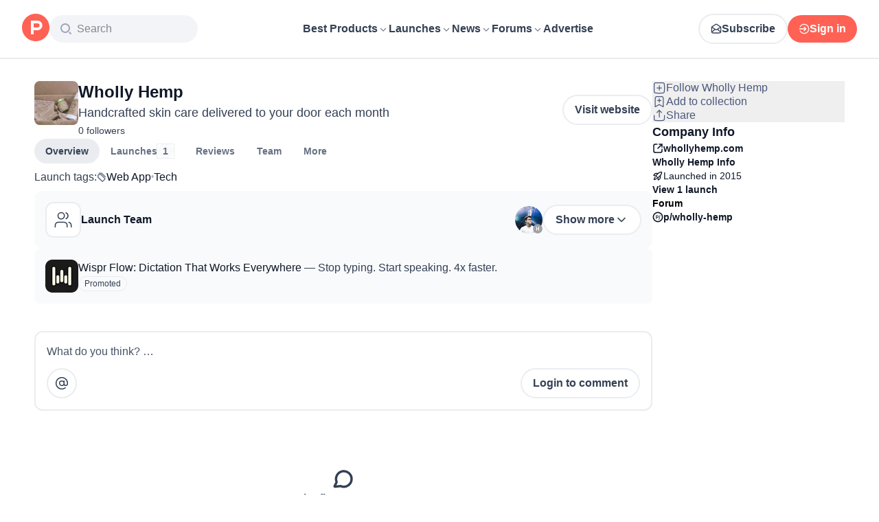

--- FILE ---
content_type: application/javascript; charset=UTF-8
request_url: https://www.producthunt.com/_next/static/chunks/04d013213869adc2.js
body_size: 9470
content:
;!function(){try { var e="undefined"!=typeof globalThis?globalThis:"undefined"!=typeof global?global:"undefined"!=typeof window?window:"undefined"!=typeof self?self:{},n=(new e.Error).stack;n&&((e._debugIds|| (e._debugIds={}))[n]="00113624-797a-168e-6bac-db418fa5d8a4")}catch(e){}}();
(globalThis.TURBOPACK||(globalThis.TURBOPACK=[])).push(["object"==typeof document?document.currentScript:void 0,317808,e=>{"use strict";let n;function t(e){return u(e).segments_count}function r(e){u(e).segments_count+=1}function i(e){u(e).records_count+=1}function o(e,n){u(e).segments_total_raw_size+=n}function a(e){return null==n?void 0:n.get(e)}function u(e){let t;return n||(n=new Map),n.has(e)?t=n.get(e):(t={records_count:0,segments_count:0,segments_total_raw_size:0},n.set(e,t),n.size>1e3&&function(){if(!n)return;let e=n.keys().next().value;e&&n.delete(e)}()),t}e.s(["addRecord",()=>i,"addSegment",()=>r,"addWroteData",()=>o,"getReplayStats",()=>a,"getSegmentsCount",()=>t])},352171,e=>{"use strict";e.i(190683);var n=e.i(924345);function t(e,t){n.isBrowser&&window.localStorage&&window.localStorage.setItem(e,t)}function r(e){return n.isBrowser&&window.localStorage?window.localStorage.getItem(e):null}function i(e){n.isBrowser&&window.localStorage&&window.localStorage.removeItem(e)}function o(e,n){t(e,JSON.stringify(n))}function a(e){try{let n=r(e);if(n)return JSON.parse(n)}catch(e){if(!(e instanceof SyntaxError))throw e}return null}e.s(["getLocalStorageItem",()=>r,"getLocalStorageObject",()=>a,"removeLocalStorageItem",()=>i,"setLocalStorageItem",()=>t,"setLocalStorageObject",()=>o])},857487,e=>{"use strict";var n=e.i(190683),t=e.i(924345);function r(e){for(var n=1;n<arguments.length;n++){var t=arguments[n];for(var r in t)e[r]=t[r]}return e}var i=function e(n,t){function i(e,i,o){if("u">typeof document){"number"==typeof(o=r({},t,o)).expires&&(o.expires=new Date(Date.now()+864e5*o.expires)),o.expires&&(o.expires=o.expires.toUTCString()),e=encodeURIComponent(e).replace(/%(2[346B]|5E|60|7C)/g,decodeURIComponent).replace(/[()]/g,escape);var a="";for(var u in o)o[u]&&(a+="; "+u,!0!==o[u]&&(a+="="+o[u].split(";")[0]));return document.cookie=e+"="+n.write(i,e)+a}}return Object.create({set:i,get:function(e){if("u">typeof document&&(!arguments.length||e)){for(var t=document.cookie?document.cookie.split("; "):[],r={},i=0;i<t.length;i++){var o=t[i].split("="),a=o.slice(1).join("=");try{var u=decodeURIComponent(o[0]);if(r[u]=n.read(a,u),e===u)break}catch(e){}}return e?r[e]:r}},remove:function(e,n){i(e,"",r({},n,{expires:-1}))},withAttributes:function(n){return e(this.converter,r({},this.attributes,n))},withConverter:function(n){return e(r({},this.converter,n),this.attributes)}},{attributes:{value:Object.freeze(t)},converter:{value:Object.freeze(n)}})}({read:function(e){return'"'===e[0]&&(e=e.slice(1,-1)),e.replace(/(%[\dA-F]{2})+/gi,decodeURIComponent)},write:function(e){return encodeURIComponent(e).replace(/%(2[346BF]|3[AC-F]|40|5[BDE]|60|7[BCD])/g,decodeURIComponent)}},{path:"/"});function o(e){if(!t.isBrowser)return null;let n=i.get(e);return n&&decodeURIComponent(n)||null}function a(e,r,o){o={domain:n.NEXT_PUBLIC_COOKIE_DOMAIN,...o},t.isBrowser&&i.set(e,r,o)}function u(e,r){r={domain:n.NEXT_PUBLIC_COOKIE_DOMAIN,...r},t.isBrowser&&i.remove(e,r)}function c(){return o("csrf_token")||""}e.s(["clearCookie",()=>u,"getCookie",()=>o,"getCsrfToken",()=>c,"setCookie",()=>a],857487)},498943,936535,241888,20064,285809,e=>{"use strict";var n,t,r,i;function o(e,n){if(!e)throw Error(n)}function a(e){return function e(n,t){switch(typeof n){case"string":return JSON.stringify(n);case"function":return n.name?`[function ${n.name}]`:"[function]";case"object":return function(n,t){let r;if(null===n)return"null";if(t.includes(n))return"[Circular]";let i=[...t,n];if("function"==typeof n.toJSON){let t=n.toJSON();if(t!==n)return"string"==typeof t?t:e(t,i)}else if(Array.isArray(n)){var o,a,u=n,c=i;if(0===u.length)return"[]";if(c.length>2)return"[Array]";let t=Math.min(10,u.length),r=u.length-t,s=[];for(let n=0;n<t;++n)s.push(e(u[n],c));return 1===r?s.push("... 1 more item"):r>1&&s.push(`... ${r} more items`),"["+s.join(", ")+"]"}return o=n,a=i,0===(r=Object.entries(o)).length?"{}":a.length>2?"["+function(e){let n=Object.prototype.toString.call(e).replace(/^\[object /,"").replace(/]$/,"");if("Object"===n&&"function"==typeof e.constructor){let n=e.constructor.name;if("string"==typeof n&&""!==n)return n}return n}(o)+"]":"{ "+r.map(([n,t])=>n+": "+e(t,a)).join(", ")+" }"}(n,t);default:return String(n)}}(e,[])}e.s(["devAssert",()=>o],936535);e.s(["inspect",()=>a],241888);class u{constructor(e,n,t){this.start=e.start,this.end=n.end,this.startToken=e,this.endToken=n,this.source=t}get[Symbol.toStringTag](){return"Location"}toJSON(){return{start:this.start,end:this.end}}}class c{constructor(e,n,t,r,i,o){this.kind=e,this.start=n,this.end=t,this.line=r,this.column=i,this.value=o,this.prev=null,this.next=null}get[Symbol.toStringTag](){return"Token"}toJSON(){return{kind:this.kind,value:this.value,line:this.line,column:this.column}}}let s={Name:[],Document:["definitions"],OperationDefinition:["description","name","variableDefinitions","directives","selectionSet"],VariableDefinition:["description","variable","type","defaultValue","directives"],Variable:["name"],SelectionSet:["selections"],Field:["alias","name","arguments","directives","selectionSet"],Argument:["name","value"],FragmentSpread:["name","directives"],InlineFragment:["typeCondition","directives","selectionSet"],FragmentDefinition:["description","name","variableDefinitions","typeCondition","directives","selectionSet"],IntValue:[],FloatValue:[],StringValue:[],BooleanValue:[],NullValue:[],EnumValue:[],ListValue:["values"],ObjectValue:["fields"],ObjectField:["name","value"],Directive:["name","arguments"],NamedType:["name"],ListType:["type"],NonNullType:["type"],SchemaDefinition:["description","directives","operationTypes"],OperationTypeDefinition:["type"],ScalarTypeDefinition:["description","name","directives"],ObjectTypeDefinition:["description","name","interfaces","directives","fields"],FieldDefinition:["description","name","arguments","type","directives"],InputValueDefinition:["description","name","type","defaultValue","directives"],InterfaceTypeDefinition:["description","name","interfaces","directives","fields"],UnionTypeDefinition:["description","name","directives","types"],EnumTypeDefinition:["description","name","directives","values"],EnumValueDefinition:["description","name","directives"],InputObjectTypeDefinition:["description","name","directives","fields"],DirectiveDefinition:["description","name","arguments","locations"],SchemaExtension:["directives","operationTypes"],ScalarTypeExtension:["name","directives"],ObjectTypeExtension:["name","interfaces","directives","fields"],InterfaceTypeExtension:["name","interfaces","directives","fields"],UnionTypeExtension:["name","directives","types"],EnumTypeExtension:["name","directives","values"],InputObjectTypeExtension:["name","directives","fields"],TypeCoordinate:["name"],MemberCoordinate:["name","memberName"],ArgumentCoordinate:["name","fieldName","argumentName"],DirectiveCoordinate:["name"],DirectiveArgumentCoordinate:["name","argumentName"]},l=new Set(Object.keys(s));function f(e){let n=null==e?void 0:e.kind;return"string"==typeof n&&l.has(n)}(r=n||(n={})).QUERY="query",r.MUTATION="mutation",r.SUBSCRIPTION="subscription",e.s(["Location",()=>u,"OperationTypeNode",()=>n,"QueryDocumentKeys",0,s,"Token",()=>c,"isNode",()=>f],20064),(i=t||(t={})).NAME="Name",i.DOCUMENT="Document",i.OPERATION_DEFINITION="OperationDefinition",i.VARIABLE_DEFINITION="VariableDefinition",i.SELECTION_SET="SelectionSet",i.FIELD="Field",i.ARGUMENT="Argument",i.FRAGMENT_SPREAD="FragmentSpread",i.INLINE_FRAGMENT="InlineFragment",i.FRAGMENT_DEFINITION="FragmentDefinition",i.VARIABLE="Variable",i.INT="IntValue",i.FLOAT="FloatValue",i.STRING="StringValue",i.BOOLEAN="BooleanValue",i.NULL="NullValue",i.ENUM="EnumValue",i.LIST="ListValue",i.OBJECT="ObjectValue",i.OBJECT_FIELD="ObjectField",i.DIRECTIVE="Directive",i.NAMED_TYPE="NamedType",i.LIST_TYPE="ListType",i.NON_NULL_TYPE="NonNullType",i.SCHEMA_DEFINITION="SchemaDefinition",i.OPERATION_TYPE_DEFINITION="OperationTypeDefinition",i.SCALAR_TYPE_DEFINITION="ScalarTypeDefinition",i.OBJECT_TYPE_DEFINITION="ObjectTypeDefinition",i.FIELD_DEFINITION="FieldDefinition",i.INPUT_VALUE_DEFINITION="InputValueDefinition",i.INTERFACE_TYPE_DEFINITION="InterfaceTypeDefinition",i.UNION_TYPE_DEFINITION="UnionTypeDefinition",i.ENUM_TYPE_DEFINITION="EnumTypeDefinition",i.ENUM_VALUE_DEFINITION="EnumValueDefinition",i.INPUT_OBJECT_TYPE_DEFINITION="InputObjectTypeDefinition",i.DIRECTIVE_DEFINITION="DirectiveDefinition",i.SCHEMA_EXTENSION="SchemaExtension",i.SCALAR_TYPE_EXTENSION="ScalarTypeExtension",i.OBJECT_TYPE_EXTENSION="ObjectTypeExtension",i.INTERFACE_TYPE_EXTENSION="InterfaceTypeExtension",i.UNION_TYPE_EXTENSION="UnionTypeExtension",i.ENUM_TYPE_EXTENSION="EnumTypeExtension",i.INPUT_OBJECT_TYPE_EXTENSION="InputObjectTypeExtension",i.TYPE_COORDINATE="TypeCoordinate",i.MEMBER_COORDINATE="MemberCoordinate",i.ARGUMENT_COORDINATE="ArgumentCoordinate",i.DIRECTIVE_COORDINATE="DirectiveCoordinate",i.DIRECTIVE_ARGUMENT_COORDINATE="DirectiveArgumentCoordinate",e.s(["Kind",()=>t],285809);let p=Object.freeze({});function v(e,n,r=s){let i,u,c,l=new Map;for(let e of Object.values(t))l.set(e,m(n,e));let d=Array.isArray(e),h=[e],g=-1,y=[],b=e,E=[],O=[];do{var T,_,I;let e,t=++g===h.length,s=t&&0!==y.length;if(t){if(u=0===O.length?void 0:E[E.length-1],b=c,c=O.pop(),s)if(d){b=b.slice();let e=0;for(let[n,t]of y){let r=n-e;null===t?(b.splice(r,1),e++):b[r]=t}}else for(let[e,n]of(b={...b},y))b[e]=n;g=i.index,h=i.keys,y=i.edits,d=i.inArray,i=i.prev}else if(c){if(null==(b=c[u=d?g:h[g]]))continue;E.push(u)}if(!Array.isArray(b)){f(b)||o(!1,`Invalid AST Node: ${a(b)}.`);let r=t?null==(T=l.get(b.kind))?void 0:T.leave:null==(_=l.get(b.kind))?void 0:_.enter;if((e=null==r?void 0:r.call(n,b,u,c,E,O))===p)break;if(!1===e){if(!t){E.pop();continue}}else if(void 0!==e&&(y.push([u,e]),!t))if(f(e))b=e;else{E.pop();continue}}void 0===e&&s&&y.push([u,b]),t?E.pop():(i={inArray:d,index:g,keys:h,edits:y,prev:i},h=(d=Array.isArray(b))?b:null!=(I=r[b.kind])?I:[],g=-1,y=[],c&&O.push(c),c=b)}while(void 0!==i)return 0!==y.length?y[y.length-1][1]:e}function d(e){let n=Array(e.length).fill(null),r=Object.create(null);for(let i of Object.values(t)){let t=!1,o=Array(e.length).fill(void 0),a=Array(e.length).fill(void 0);for(let n=0;n<e.length;++n){let{enter:r,leave:u}=m(e[n],i);t||(t=null!=r||null!=u),o[n]=r,a[n]=u}if(!t)continue;let u={enter(...t){let r=t[0];for(let a=0;a<e.length;a++)if(null===n[a]){var i;let u=null==(i=o[a])?void 0:i.apply(e[a],t);if(!1===u)n[a]=r;else if(u===p)n[a]=p;else if(void 0!==u)return u}},leave(...t){let r=t[0];for(let o=0;o<e.length;o++)if(null===n[o]){var i;let r=null==(i=a[o])?void 0:i.apply(e[o],t);if(r===p)n[o]=p;else if(void 0!==r&&!1!==r)return r}else n[o]===r&&(n[o]=null)}};r[i]=u}return r}function m(e,n){let t=e[n];return"object"==typeof t?t:"function"==typeof t?{enter:t,leave:void 0}:{enter:e.enter,leave:e.leave}}function h(e,n,t){let{enter:r,leave:i}=m(e,n);return t?i:r}e.s(["BREAK",0,p,"getEnterLeaveForKind",()=>m,"getVisitFn",()=>h,"visit",()=>v,"visitInParallel",()=>d],498943)},758350,61518,253949,e=>{"use strict";e.i(171258);var n=e.i(687081),t=e.i(419983),r=e.i(290571),i=e.i(498943);function o(e,t){var i=t,o=[];return e.definitions.forEach(function(e){if("OperationDefinition"===e.kind)throw(0,n.newInvariantError)(85,e.operation,e.name?" named '".concat(e.name.value,"'"):"");"FragmentDefinition"===e.kind&&o.push(e)}),void 0===i&&((0,n.invariant)(1===o.length,86,o.length),i=o[0].name.value),(0,r.__assign)((0,r.__assign)({},e),{definitions:(0,r.__spreadArray)([{kind:"OperationDefinition",operation:"query",selectionSet:{kind:"SelectionSet",selections:[{kind:"FragmentSpread",name:{kind:"Name",value:i}}]}}],e.definitions,!0)})}function a(e){void 0===e&&(e=[]);var n={};return e.forEach(function(e){n[e.name.value]=e}),n}function u(e,t){switch(e.kind){case"InlineFragment":return e;case"FragmentSpread":var r=e.name.value;if("function"==typeof t)return t(r);var i=t&&t[r];return(0,n.invariant)(i,87,r),i||null;default:return null}}function c(e){var n=!0;return(0,i.visit)(e,{FragmentSpread:function(e){if(!(n=!!e.directives&&e.directives.some(function(e){return"unmask"===e.name.value})))return i.BREAK}}),n}e.s(["createFragmentMap",()=>a,"getFragmentFromSelection",()=>u,"getFragmentQueryDocument",()=>o,"isFullyUnmaskedOperation",()=>c],61518);var s=e.i(832515);function l(e){return{__ref:String(e)}}function f(e){return!!(e&&"object"==typeof e&&"string"==typeof e.__ref)}function p(e){return(0,t.isNonNullObject)(e)&&"Document"===e.kind&&Array.isArray(e.definitions)}function v(e,t,r,i){if("IntValue"===r.kind||"FloatValue"===r.kind)e[t.value]=Number(r.value);else if("BooleanValue"===r.kind||"StringValue"===r.kind)e[t.value]=r.value;else if("ObjectValue"===r.kind){var o={};r.fields.map(function(e){return v(o,e.name,e.value,i)}),e[t.value]=o}else if("Variable"===r.kind){var a=(i||{})[r.name.value];e[t.value]=a}else if("ListValue"===r.kind)e[t.value]=r.values.map(function(e){var n={};return v(n,t,e,i),n[t.value]});else if("EnumValue"===r.kind)e[t.value]=r.value;else if("NullValue"===r.kind)e[t.value]=null;else throw(0,n.newInvariantError)(96,t.value,r.kind)}function d(e,n){var t=null;e.directives&&(t={},e.directives.forEach(function(e){t[e.name.value]={},e.arguments&&e.arguments.forEach(function(r){var i=r.name,o=r.value;return v(t[e.name.value],i,o,n)})}));var r=null;return e.arguments&&e.arguments.length&&(r={},e.arguments.forEach(function(e){var t=e.name,i=e.value;return v(r,t,i,n)})),g(e.name.value,r,t)}var m=["connection","include","skip","client","rest","export","nonreactive"],h=s.canonicalStringify,g=Object.assign(function(e,n,t){if(n&&t&&t.connection&&t.connection.key)if(!t.connection.filter||!(t.connection.filter.length>0))return t.connection.key;else{var r=t.connection.filter?t.connection.filter:[];r.sort();var i={};return r.forEach(function(e){i[e]=n[e]}),"".concat(t.connection.key,"(").concat(h(i),")")}var o=e;if(n){var a=h(n);o+="(".concat(a,")")}return t&&Object.keys(t).forEach(function(e){-1===m.indexOf(e)&&(t[e]&&Object.keys(t[e]).length?o+="@".concat(e,"(").concat(h(t[e]),")"):o+="@".concat(e))}),o},{setStringify:function(e){var n=h;return h=e,n}});function y(e,n){if(e.arguments&&e.arguments.length){var t={};return e.arguments.forEach(function(e){return v(t,e.name,e.value,n)}),t}return null}function b(e){return e.alias?e.alias.value:e.name.value}function E(e){return"Field"===e.kind}function O(e){return"InlineFragment"===e.kind}function T(e){(0,n.invariant)(e&&"Document"===e.kind,88);var t=e.definitions.filter(function(e){return"FragmentDefinition"!==e.kind}).map(function(e){if("OperationDefinition"!==e.kind)throw(0,n.newInvariantError)(89,e.kind);return e});return(0,n.invariant)(t.length<=1,90,t.length),e}function _(e){return T(e),e.definitions.filter(function(e){return"OperationDefinition"===e.kind})[0]}function I(e){return e.definitions.filter(function(e){return"OperationDefinition"===e.kind&&!!e.name}).map(function(e){return e.name.value})[0]||null}function N(e){return e.definitions.filter(function(e){return"FragmentDefinition"===e.kind})}function S(e){var t=_(e);return(0,n.invariant)(t&&"query"===t.operation,91),t}function D(e){(0,n.invariant)("Document"===e.kind,92),(0,n.invariant)(e.definitions.length<=1,93);var t=e.definitions[0];return(0,n.invariant)("FragmentDefinition"===t.kind,94),t}function w(e){T(e);for(var t,r=0,i=e.definitions;r<i.length;r++){var o=i[r];if("OperationDefinition"===o.kind){var a=o.operation;if("query"===a||"mutation"===a||"subscription"===a)return o}"FragmentDefinition"!==o.kind||t||(t=o)}if(t)return t;throw(0,n.newInvariantError)(95)}function k(e){var n=Object.create(null),t=e&&e.variableDefinitions;return t&&t.length&&t.forEach(function(e){e.defaultValue&&v(n,e.variable.name,e.defaultValue)}),n}e.s(["argumentsObjectFromField",()=>y,"getStoreKeyName",()=>g,"getTypenameFromResult",()=>function e(n,t,r){for(var i,o=0,a=t.selections;o<a.length;o++){var c=a[o];if(E(c)){if("__typename"===c.name.value)return n[b(c)]}else i?i.push(c):i=[c]}if("string"==typeof n.__typename)return n.__typename;if(i)for(var s=0,l=i;s<l.length;s++){var c=l[s],f=e(n,u(c,r).selectionSet,r);if("string"==typeof f)return f}},"isDocumentNode",()=>p,"isField",()=>E,"isInlineFragment",()=>O,"isReference",()=>f,"makeReference",()=>l,"resultKeyNameFromField",()=>b,"storeKeyNameFromField",()=>d,"valueToObjectRepresentation",()=>v],253949),e.s(["checkDocument",()=>T,"getDefaultValues",()=>k,"getFragmentDefinition",()=>D,"getFragmentDefinitions",()=>N,"getMainDefinition",()=>w,"getOperationDefinition",()=>_,"getOperationName",()=>I,"getQueryDefinition",()=>S],758350)},307656,e=>{"use strict";function n(e,n){(null==n||n>e.length)&&(n=e.length);for(var t=0,r=Array(n);t<n;t++)r[t]=e[t];return r}function t(e,n){for(var t=0;t<n.length;t++){var r=n[t];r.enumerable=r.enumerable||!1,r.configurable=!0,"value"in r&&(r.writable=!0),Object.defineProperty(e,r.key,r)}}function r(e,n,r){return n&&t(e.prototype,n),r&&t(e,r),Object.defineProperty(e,"prototype",{writable:!1}),e}var i=function(){return"function"==typeof Symbol},o=function(e){return i()&&!!Symbol[e]},a=function(e){return o(e)?Symbol[e]:"@@"+e};i()&&!o("observable")&&(Symbol.observable=Symbol("observable"));var u=a("iterator"),c=a("observable"),s=a("species");function l(e,n){var t=e[n];if(null!=t){if("function"!=typeof t)throw TypeError(t+" is not a function");return t}}function f(e){var n=e.constructor;return void 0!==n&&null===(n=n[s])&&(n=void 0),void 0!==n?n:E}function p(e){p.log?p.log(e):setTimeout(function(){throw e})}function v(e){Promise.resolve().then(function(){try{e()}catch(e){p(e)}})}function d(e){var n=e._cleanup;if(void 0!==n&&(e._cleanup=void 0,n))try{if("function"==typeof n)n();else{var t=l(n,"unsubscribe");t&&t.call(n)}}catch(e){p(e)}}function m(e){e._observer=void 0,e._queue=void 0,e._state="closed"}function h(e,n,t){e._state="running";var r=e._observer;try{var i=l(r,n);switch(n){case"next":i&&i.call(r,t);break;case"error":if(m(e),i)i.call(r,t);else throw t;break;case"complete":m(e),i&&i.call(r)}}catch(e){p(e)}"closed"===e._state?d(e):"running"===e._state&&(e._state="ready")}function g(e,n,t){if("closed"!==e._state){if("buffering"===e._state)return void e._queue.push({type:n,value:t});if("ready"!==e._state){e._state="buffering",e._queue=[{type:n,value:t}],v(function(){var n=e._queue;if(n){e._queue=void 0,e._state="ready";for(var t=0;t<n.length&&(h(e,n[t].type,n[t].value),"closed"!==e._state);++t);}});return}h(e,n,t)}}var y=function(){function e(e,n){this._cleanup=void 0,this._observer=e,this._queue=void 0,this._state="initializing";var t=new b(this);try{this._cleanup=n.call(void 0,t)}catch(e){t.error(e)}"initializing"===this._state&&(this._state="ready")}return e.prototype.unsubscribe=function(){"closed"!==this._state&&(m(this),d(this))},r(e,[{key:"closed",get:function(){return"closed"===this._state}}]),e}(),b=function(){function e(e){this._subscription=e}var n=e.prototype;return n.next=function(e){g(this._subscription,"next",e)},n.error=function(e){g(this._subscription,"error",e)},n.complete=function(){g(this._subscription,"complete")},r(e,[{key:"closed",get:function(){return"closed"===this._subscription._state}}]),e}(),E=function(){function e(n){if(!(this instanceof e))throw TypeError("Observable cannot be called as a function");if("function"!=typeof n)throw TypeError("Observable initializer must be a function");this._subscriber=n}var t=e.prototype;return t.subscribe=function(e){return("object"!=typeof e||null===e)&&(e={next:e,error:arguments[1],complete:arguments[2]}),new y(e,this._subscriber)},t.forEach=function(e){var n=this;return new Promise(function(t,r){if("function"!=typeof e)return void r(TypeError(e+" is not a function"));function i(){o.unsubscribe(),t()}var o=n.subscribe({next:function(n){try{e(n,i)}catch(e){r(e),o.unsubscribe()}},error:r,complete:t})})},t.map=function(e){var n=this;if("function"!=typeof e)throw TypeError(e+" is not a function");return new(f(this))(function(t){return n.subscribe({next:function(n){try{n=e(n)}catch(e){return t.error(e)}t.next(n)},error:function(e){t.error(e)},complete:function(){t.complete()}})})},t.filter=function(e){var n=this;if("function"!=typeof e)throw TypeError(e+" is not a function");return new(f(this))(function(t){return n.subscribe({next:function(n){try{if(!e(n))return}catch(e){return t.error(e)}t.next(n)},error:function(e){t.error(e)},complete:function(){t.complete()}})})},t.reduce=function(e){var n=this;if("function"!=typeof e)throw TypeError(e+" is not a function");var t=f(this),r=arguments.length>1,i=!1,o=arguments[1],a=o;return new t(function(t){return n.subscribe({next:function(n){var o=!i;if(i=!0,!o||r)try{a=e(a,n)}catch(e){return t.error(e)}else a=n},error:function(e){t.error(e)},complete:function(){if(!i&&!r)return t.error(TypeError("Cannot reduce an empty sequence"));t.next(a),t.complete()}})})},t.concat=function(){for(var e=this,n=arguments.length,t=Array(n),r=0;r<n;r++)t[r]=arguments[r];var i=f(this);return new i(function(n){var r,o=0;return!function e(a){r=a.subscribe({next:function(e){n.next(e)},error:function(e){n.error(e)},complete:function(){o===t.length?(r=void 0,n.complete()):e(i.from(t[o++]))}})}(e),function(){r&&(r.unsubscribe(),r=void 0)}})},t.flatMap=function(e){var n=this;if("function"!=typeof e)throw TypeError(e+" is not a function");var t=f(this);return new t(function(r){var i=[],o=n.subscribe({next:function(n){if(e)try{n=e(n)}catch(e){return r.error(e)}var o=t.from(n).subscribe({next:function(e){r.next(e)},error:function(e){r.error(e)},complete:function(){var e=i.indexOf(o);e>=0&&i.splice(e,1),a()}});i.push(o)},error:function(e){r.error(e)},complete:function(){a()}});function a(){o.closed&&0===i.length&&r.complete()}return function(){i.forEach(function(e){return e.unsubscribe()}),o.unsubscribe()}})},t[c]=function(){return this},e.from=function(t){var r="function"==typeof this?this:e;if(null==t)throw TypeError(t+" is not an object");var i=l(t,c);if(i){var a=i.call(t);if(Object(a)!==a)throw TypeError(a+" is not an object");return a instanceof E&&a.constructor===r?a:new r(function(e){return a.subscribe(e)})}if(o("iterator")&&(i=l(t,u)))return new r(function(e){v(function(){if(!e.closed){for(var r,o=function(e,t){var r="u">typeof Symbol&&e[Symbol.iterator]||e["@@iterator"];if(r)return(r=r.call(e)).next.bind(r);if(Array.isArray(e)||(r=function(e,t){if(e){if("string"==typeof e)return n(e,void 0);var r=Object.prototype.toString.call(e).slice(8,-1);if("Object"===r&&e.constructor&&(r=e.constructor.name),"Map"===r||"Set"===r)return Array.from(e);if("Arguments"===r||/^(?:Ui|I)nt(?:8|16|32)(?:Clamped)?Array$/.test(r))return n(e,void 0)}}(e))){r&&(e=r);var i=0;return function(){return i>=e.length?{done:!0}:{done:!1,value:e[i++]}}}throw TypeError("Invalid attempt to iterate non-iterable instance.\nIn order to be iterable, non-array objects must have a [Symbol.iterator]() method.")}(i.call(t));!(r=o()).done;){var a=r.value;if(e.next(a),e.closed)return}e.complete()}})});if(Array.isArray(t))return new r(function(e){v(function(){if(!e.closed){for(var n=0;n<t.length;++n)if(e.next(t[n]),e.closed)return;e.complete()}})});throw TypeError(t+" is not observable")},e.of=function(){for(var n=arguments.length,t=Array(n),r=0;r<n;r++)t[r]=arguments[r];return new("function"==typeof this?this:e)(function(e){v(function(){if(!e.closed){for(var n=0;n<t.length;++n)if(e.next(t[n]),e.closed)return;e.complete()}})})},r(e,null,[{key:s,get:function(){return this}}]),e}();i()&&Object.defineProperty(E,Symbol("extensions"),{value:{symbol:c,hostReportError:p},configurable:!0}),e.s(["Observable",()=>E])},716005,e=>{"use strict";e.i(171258);var n=e.i(687081),t=e.i(307656),r=e.i(290571),i=e.i(758350);function o(e,n){return n?n(e):t.Observable.of()}function a(e){return"function"==typeof e?new c(e):e}function u(e){return e.request.length<=1}var c=function(){function e(e){e&&(this.request=e)}return e.empty=function(){return new e(function(){return t.Observable.of()})},e.from=function(n){return 0===n.length?e.empty():n.map(a).reduce(function(e,n){return e.concat(n)})},e.split=function(n,r,i){var c=a(r),s=a(i||new e(o));return Object.assign(new e(u(c)&&u(s)?function(e){return n(e)?c.request(e)||t.Observable.of():s.request(e)||t.Observable.of()}:function(e,r){return n(e)?c.request(e,r)||t.Observable.of():s.request(e,r)||t.Observable.of()}),{left:c,right:s})},e.execute=function(e,o){var a,u,c,s,l;return e.request((c=o.context,(u={variables:(a=function(e){for(var t=["query","operationName","variables","extensions","context"],r=0,i=Object.keys(e);r<i.length;r++){var o=i[r];if(0>t.indexOf(o))throw(0,n.newInvariantError)(46,o)}return e}(o)).variables||{},extensions:a.extensions||{},operationName:a.operationName,query:a.query}).operationName||(u.operationName="string"!=typeof u.query?(0,i.getOperationName)(u.query)||void 0:""),s=u,l=(0,r.__assign)({},c),Object.defineProperty(s,"setContext",{enumerable:!1,value:function(e){l="function"==typeof e?(0,r.__assign)((0,r.__assign)({},l),e(l)):(0,r.__assign)((0,r.__assign)({},l),e)}}),Object.defineProperty(s,"getContext",{enumerable:!1,value:function(){return(0,r.__assign)({},l)}}),s))||t.Observable.of()},e.concat=function(r,i){var o=a(r);if(u(o))return!1!==globalThis.__DEV__&&n.invariant.warn(38,o),o;var c=a(i);return Object.assign(new e(u(c)?function(e){return o.request(e,function(e){return c.request(e)||t.Observable.of()})||t.Observable.of()}:function(e,n){return o.request(e,function(e){return c.request(e,n)||t.Observable.of()})||t.Observable.of()}),{left:o,right:c})},e.prototype.split=function(n,t,r){return this.concat(e.split(n,t,r||new e(o)))},e.prototype.concat=function(n){return e.concat(this,n)},e.prototype.request=function(e,t){throw(0,n.newInvariantError)(39)},e.prototype.onError=function(e,n){if(n&&n.error)return n.error(e),!1;throw e},e.prototype.setOnError=function(e){return this.onError=e,this},e}();e.s(["ApolloLink",()=>c],716005)},1770,444613,308184,91219,778782,e=>{"use strict";function n(e){return"object"==typeof e&&null!==e}function t(e,n){if(!e)throw Error(null!=n?n:"Unexpected invariant triggered.")}e.s(["isObjectLike",()=>n],444613),e.s(["invariant",()=>t],308184);let r=/\r\n|[\n\r]/g;function i(e,n){let i=0,o=1;for(let a of e.body.matchAll(r)){if("number"==typeof a.index||t(!1),a.index>=n)break;i=a.index+a[0].length,o+=1}return{line:o,column:n+1-i}}function o(e){return a(e.source,i(e.source,e.start))}function a(e,n){let t=e.locationOffset.column-1,r="".padStart(t)+e.body,i=n.line-1,o=e.locationOffset.line-1,a=n.line+o,c=1===n.line?t:0,s=n.column+c,l=`${e.name}:${a}:${s}
`,f=r.split(/\r\n|[\n\r]/g),p=f[i];if(p.length>120){let e=Math.floor(s/80),n=[];for(let e=0;e<p.length;e+=80)n.push(p.slice(e,e+80));return l+u([[`${a} |`,n[0]],...n.slice(1,e+1).map(e=>["|",e]),["|","^".padStart(s%80)],["|",n[e+1]]])}return l+u([[`${a-1} |`,f[i-1]],[`${a} |`,p],["|","^".padStart(s)],[`${a+1} |`,f[i+1]]])}function u(e){let n=e.filter(([e,n])=>void 0!==n),t=Math.max(...n.map(([e])=>e.length));return n.map(([e,n])=>e.padStart(t)+(n?" "+n:"")).join("\n")}e.s(["getLocation",()=>i],91219),e.s(["printLocation",()=>o,"printSourceLocation",()=>a],778782);class c extends Error{constructor(e,...t){var r,o,a;const{nodes:u,source:l,positions:f,path:p,originalError:v,extensions:d}=function(e){let n=e[0];return null==n||"kind"in n||"length"in n?{nodes:n,source:e[1],positions:e[2],path:e[3],originalError:e[4],extensions:e[5]}:n}(t);super(e),this.name="GraphQLError",this.path=null!=p?p:void 0,this.originalError=null!=v?v:void 0,this.nodes=s(Array.isArray(u)?u:u?[u]:void 0);const m=s(null==(r=this.nodes)?void 0:r.map(e=>e.loc).filter(e=>null!=e));this.source=null!=l?l:null==m||null==(o=m[0])?void 0:o.source,this.positions=null!=f?f:null==m?void 0:m.map(e=>e.start),this.locations=f&&l?f.map(e=>i(l,e)):null==m?void 0:m.map(e=>i(e.source,e.start));const h=n(null==v?void 0:v.extensions)?null==v?void 0:v.extensions:void 0;this.extensions=null!=(a=null!=d?d:h)?a:Object.create(null),Object.defineProperties(this,{message:{writable:!0,enumerable:!0},name:{enumerable:!1},nodes:{enumerable:!1},source:{enumerable:!1},positions:{enumerable:!1},originalError:{enumerable:!1}}),null!=v&&v.stack?Object.defineProperty(this,"stack",{value:v.stack,writable:!0,configurable:!0}):Error.captureStackTrace?Error.captureStackTrace(this,c):Object.defineProperty(this,"stack",{value:Error().stack,writable:!0,configurable:!0})}get[Symbol.toStringTag](){return"GraphQLError"}toString(){let e=this.message;if(this.nodes)for(let n of this.nodes)n.loc&&(e+="\n\n"+o(n.loc));else if(this.source&&this.locations)for(let n of this.locations)e+="\n\n"+a(this.source,n);return e}toJSON(){let e={message:this.message};return null!=this.locations&&(e.locations=this.locations),null!=this.path&&(e.path=this.path),null!=this.extensions&&Object.keys(this.extensions).length>0&&(e.extensions=this.extensions),e}}function s(e){return void 0===e||0===e.length?void 0:e}function l(e){return e.toString()}function f(e){return e.toJSON()}e.s(["GraphQLError",()=>c,"formatError",()=>f,"printError",()=>l],1770)}]);

//# debugId=00113624-797a-168e-6bac-db418fa5d8a4
//# sourceMappingURL=510bef838b549682.js.map

--- FILE ---
content_type: application/javascript; charset=UTF-8
request_url: https://www.producthunt.com/_next/static/chunks/2ed2e2bae76a8ac1.js
body_size: 26821
content:
;!function(){try { var e="undefined"!=typeof globalThis?globalThis:"undefined"!=typeof global?global:"undefined"!=typeof window?window:"undefined"!=typeof self?self:{},n=(new e.Error).stack;n&&((e._debugIds|| (e._debugIds={}))[n]="d3f7a17d-8813-9964-efcc-b0aa087a5100")}catch(e){}}();
(globalThis.TURBOPACK||(globalThis.TURBOPACK=[])).push(["object"==typeof document?document.currentScript:void 0,71187,(e,t,r)=>{"use strict";function n(e){try{return JSON.stringify(e)}catch(e){return'"[Circular]"'}}t.exports=function(e,t,r){var o=r&&r.stringify||n;if("object"==typeof e&&null!==e){var i=t.length+1;if(1===i)return e;var s=Array(i);s[0]=o(e);for(var a=1;a<i;a++)s[a]=o(t[a]);return s.join(" ")}if("string"!=typeof e)return e;var l=t.length;if(0===l)return e;for(var u="",c=0,d=-1,h=e&&e.length||0,p=0;p<h;){if(37===e.charCodeAt(p)&&p+1<h){switch(d=d>-1?d:0,e.charCodeAt(p+1)){case 100:case 102:if(c>=l||null==t[c])break;d<p&&(u+=e.slice(d,p)),u+=Number(t[c]),d=p+2,p++;break;case 105:if(c>=l||null==t[c])break;d<p&&(u+=e.slice(d,p)),u+=Math.floor(Number(t[c])),d=p+2,p++;break;case 79:case 111:case 106:if(c>=l||void 0===t[c])break;d<p&&(u+=e.slice(d,p));var f=typeof t[c];if("string"===f){u+="'"+t[c]+"'",d=p+2,p++;break}if("function"===f){u+=t[c].name||"<anonymous>",d=p+2,p++;break}u+=o(t[c]),d=p+2,p++;break;case 115:if(c>=l)break;d<p&&(u+=e.slice(d,p)),u+=String(t[c]),d=p+2,p++;break;case 37:d<p&&(u+=e.slice(d,p)),u+="%",d=p+2,p++,c--}++c}++p}return -1===d?e:(d<h&&(u+=e.slice(d)),u)}},102232,(e,t,r)=>{"use strict";let n=e.r(71187);t.exports=c;let o=function(){function e(e){return void 0!==e&&e}try{if("u">typeof globalThis)return globalThis;return Object.defineProperty(Object.prototype,"globalThis",{get:function(){return delete Object.prototype.globalThis,this.globalThis=this},configurable:!0}),globalThis}catch(t){return e(self)||e(window)||e(this)||{}}}().console||{};function i(e,t){return"silent"===e?1/0:t.levels.values[e]}let s=Symbol("pino.logFuncs"),a=Symbol("pino.hierarchy"),l={error:"log",fatal:"error",warn:"error",info:"log",debug:"log",trace:"log"};function u(e,t){let r={logger:t,parent:e[a]};t[a]=r}function c(e){var t,r,n;let a,f,m;(e=e||{}).browser=e.browser||{};let g=e.browser.transmit;if(g&&"function"!=typeof g.send)throw Error("pino: transmit option must have a send function");let w=e.browser.write||o;e.browser.write&&(e.browser.asObject=!0);let v=e.serializers||{},_=(t=e.browser.serialize,Array.isArray(t)?t.filter(function(e){return"!stdSerializers.err"!==e}):!0===t&&Object.keys(v)),E=e.browser.serialize;Array.isArray(e.browser.serialize)&&e.browser.serialize.indexOf("!stdSerializers.err")>-1&&(E=!1);let M=Object.keys(e.customLevels||{}),k=["error","fatal","warn","info","debug","trace"].concat(M);"function"==typeof w&&k.forEach(function(e){w[e]=w}),(!1===e.enabled||e.browser.disabled)&&(e.level="silent");let I=e.level||"info",C=Object.create(w);C.log||(C.log=y),a={},k.forEach(e=>{a[e]=w[e]?w[e]:o[e]||o[l[e]||"log"]||y}),C[s]=a,u({},C),Object.defineProperty(C,"levelVal",{get:function(){return i(this.level,this)}}),Object.defineProperty(C,"level",{get:function(){return this._level},set:function(e){if("silent"!==e&&!this.levels.values[e])throw Error("unknown level "+e);this._level=e,d(this,x,C,"error"),d(this,x,C,"fatal"),d(this,x,C,"warn"),d(this,x,C,"info"),d(this,x,C,"debug"),d(this,x,C,"trace"),M.forEach(e=>{d(this,x,C,e)})}});let x={transmit:g,serialize:_,asObject:e.browser.asObject,asObjectBindingsOnly:e.browser.asObjectBindingsOnly,formatters:e.browser.formatters,levels:k,timestamp:"function"==typeof(r=e).timestamp?r.timestamp:!1===r.timestamp?S:b,messageKey:e.messageKey||"msg",onChild:e.onChild||y};function T(t,r,n){if(!r)throw Error("missing bindings for child Pino");n=n||{},_&&r.serializers&&(n.serializers=r.serializers);let o=n.serializers;if(_&&o){var i=Object.assign({},v,o),s=!0===e.browser.serialize?Object.keys(i):_;delete r.serializers,h([r],s,i,this._stdErrSerialize)}function a(e){this._childLevel=(0|e._childLevel)+1,this.bindings=r,i&&(this.serializers=i,this._serialize=s),g&&(this._logEvent=p([].concat(e._logEvent.bindings,r)))}a.prototype=this;let l=new a(this);return u(this,l),l.child=function(...e){return T.call(this,t,...e)},l.level=n.level||this.level,t.onChild(l),l}return f=e.customLevels||{},C.levels={values:Object.assign({},c.levels.values,f),labels:Object.assign({},c.levels.labels,(m={},Object.keys(n=f).forEach(function(e){m[n[e]]=e}),m))},C.level=I,C.isLevelEnabled=function(e){return!!this.levels.values[e]&&this.levels.values[e]>=this.levels.values[this.level]},C.setMaxListeners=C.getMaxListeners=C.emit=C.addListener=C.on=C.prependListener=C.once=C.prependOnceListener=C.removeListener=C.removeAllListeners=C.listeners=C.listenerCount=C.eventNames=C.write=C.flush=y,C.serializers=v,C._serialize=_,C._stdErrSerialize=E,C.child=function(...e){return T.call(this,x,...e)},g&&(C._logEvent=p()),C}function d(e,t,r,l){var u,c,d,f,m,g,S;if(Object.defineProperty(e,l,{value:i(e.level,r)>i(l,r)?y:r[s][l],writable:!0,enumerable:!0,configurable:!0}),e[l]===y){if(!t.transmit)return;let n=i(t.transmit.level||e.level,r);if(i(l,r)<n)return}e[l]=(u=e,c=t,d=r,f=l,m=u[s][f],function(){let e=c.timestamp(),t=Array(arguments.length),r=Object.getPrototypeOf&&Object.getPrototypeOf(this)===o?o:this;for(var s=0;s<t.length;s++)t[s]=arguments[s];var a=!1;if(c.serialize&&(h(t,this._serialize,this.serializers,this._stdErrSerialize),a=!0),c.asObject||c.formatters?m.call(r,...function(e,t,r,o,i){let{level:s,log:a=e=>e}=i.formatters||{},l=r.slice(),u=l[0],c={},d=(0|e._childLevel)+1;if(d<1&&(d=1),o&&(c.time=o),s?Object.assign(c,s(t,e.levels.values[t])):c.level=e.levels.values[t],i.asObjectBindingsOnly){if(null!==u&&"object"==typeof u)for(;d--&&"object"==typeof l[0];)Object.assign(c,l.shift());return[a(c),...l]}if(null!==u&&"object"==typeof u){for(;d--&&"object"==typeof l[0];)Object.assign(c,l.shift());u=l.length?n(l.shift(),l):void 0}else"string"==typeof u&&(u=n(l.shift(),l));return void 0!==u&&(c[i.messageKey]=u),[a(c)]}(this,f,t,e,c)):m.apply(r,t),c.transmit){let r=c.transmit.level||u._level,n=i(r,d),o=i(f,d);if(o<n)return;!function(e,t,r,n=!1){let o=t.send,i=t.ts,s=t.methodLevel,a=t.methodValue,l=t.val,u=e._logEvent.bindings;n||h(r,e._serialize||Object.keys(e.serializers),e.serializers,void 0===e._stdErrSerialize||e._stdErrSerialize),e._logEvent.ts=i,e._logEvent.messages=r.filter(function(e){return -1===u.indexOf(e)}),e._logEvent.level.label=s,e._logEvent.level.value=a,o(s,e._logEvent,l),e._logEvent=p(u)}(this,{ts:e,methodLevel:f,methodValue:o,transmitLevel:r,transmitValue:d.levels.values[c.transmit.level||u._level],send:c.transmit.send,val:i(u._level,d)},t,a)}});let b=function(e){let t=[];e.bindings&&t.push(e.bindings);let r=e[a];for(;r.parent;)(r=r.parent).logger.bindings&&t.push(r.logger.bindings);return t.reverse()}(e);0!==b.length&&(e[l]=(g=b,S=e[l],function(){return S.apply(this,[...g,...arguments])}))}function h(e,t,r,n){for(let o in e)if(n&&e[o]instanceof Error)e[o]=c.stdSerializers.err(e[o]);else if("object"==typeof e[o]&&!Array.isArray(e[o])&&t)for(let n in e[o])t.indexOf(n)>-1&&n in r&&(e[o][n]=r[n](e[o][n]))}function p(e){return{ts:0,messages:[],bindings:e||[],level:{label:"",value:0}}}function f(e){let t={type:e.constructor.name,msg:e.message,stack:e.stack};for(let r in e)void 0===t[r]&&(t[r]=e[r]);return t}function m(){return{}}function g(e){return e}function y(){}function S(){return!1}function b(){return Date.now()}c.levels={values:{fatal:60,error:50,warn:40,info:30,debug:20,trace:10},labels:{10:"trace",20:"debug",30:"info",40:"warn",50:"error",60:"fatal"}},c.stdSerializers={mapHttpRequest:m,mapHttpResponse:m,wrapRequestSerializer:g,wrapResponseSerializer:g,wrapErrorSerializer:g,req:m,res:m,err:f,errWithCause:f},c.stdTimeFunctions=Object.assign({},{nullTime:S,epochTime:b,unixTime:function(){return Math.round(Date.now()/1e3)},isoTime:function(){return new Date(Date.now()).toISOString()}}),t.exports.default=c,t.exports.pino=c},407435,22877,e=>{"use strict";let t,r,n,o,i,s,a,l,u,c,d;e.i(190683);var h,p,f,m,g,y,S,b,w,v=e.i(924345);let _="10.36.0",E=globalThis;function M(){return k(E),E}function k(e){let t=e.__SENTRY__=e.__SENTRY__||{};return t.version=t.version||_,t[_]=t[_]||{}}function I(e,t,r=E){let n=r.__SENTRY__=r.__SENTRY__||{},o=n[_]=n[_]||{};return o[e]||(o[e]=t())}let C="u"<typeof __SENTRY_DEBUG__||__SENTRY_DEBUG__,x=Object.prototype.toString,T={};function O(e){if(!("console"in E))return e();let t=E.console,r={},n=Object.keys(T);n.forEach(e=>{let n=T[e];r[e]=t[e],t[e]=n});try{return e()}finally{n.forEach(e=>{t[e]=r[e]})}}function N(){return L().enabled}function R(e,...t){C&&N()&&O(()=>{E.console[e](`Sentry Logger [${e}]:`,...t)})}function L(){return C?I("loggerSettings",()=>({enabled:!1})):{enabled:!1}}let D={enable:function(){L().enabled=!0},disable:function(){L().enabled=!1},isEnabled:N,log:function(...e){R("log",...e)},warn:function(...e){R("warn",...e)},error:function(...e){R("error",...e)}};function A(e){if(void 0!==t)return t?t(e):e();let r=Symbol.for("__SENTRY_SAFE_RANDOM_ID_WRAPPER__");return r in E&&"function"==typeof E[r]?(t=E[r])(e):(t=null,e())}function P(){return A(()=>Math.random())}function j(e=E.crypto||E.msCrypto){try{if(e?.randomUUID)return A(()=>e.randomUUID()).replace(/-/g,"")}catch{}return r||(r="10000000100040008000100000000000"),r.replace(/[018]/g,e=>(e^(15&16*P())>>e/4).toString(16))}function F(){return A(()=>Date.now())/1e3}let z="_sentrySpan";function W(e,t){if(t)try{Object.defineProperty(e,z,{value:t,writable:!0,configurable:!0})}catch{C&&D.log(`Failed to add non-enumerable property "${z}" to object`,e)}else delete e[z]}class U{constructor(){this._notifyingListeners=!1,this._scopeListeners=[],this._eventProcessors=[],this._breadcrumbs=[],this._attachments=[],this._user={},this._tags={},this._attributes={},this._extra={},this._contexts={},this._sdkProcessingMetadata={},this._propagationContext={traceId:j(),sampleRand:P()}}clone(){let e=new U;return e._breadcrumbs=[...this._breadcrumbs],e._tags={...this._tags},e._attributes={...this._attributes},e._extra={...this._extra},e._contexts={...this._contexts},this._contexts.flags&&(e._contexts.flags={values:[...this._contexts.flags.values]}),e._user=this._user,e._level=this._level,e._session=this._session,e._transactionName=this._transactionName,e._fingerprint=this._fingerprint,e._eventProcessors=[...this._eventProcessors],e._attachments=[...this._attachments],e._sdkProcessingMetadata={...this._sdkProcessingMetadata},e._propagationContext={...this._propagationContext},e._client=this._client,e._lastEventId=this._lastEventId,W(e,this[z]),e}setClient(e){this._client=e}setLastEventId(e){this._lastEventId=e}getClient(){return this._client}lastEventId(){return this._lastEventId}addScopeListener(e){this._scopeListeners.push(e)}addEventProcessor(e){return this._eventProcessors.push(e),this}setUser(e){return this._user=e||{email:void 0,id:void 0,ip_address:void 0,username:void 0},this._session&&function(e,t={}){if(t.user&&(!e.ipAddress&&t.user.ip_address&&(e.ipAddress=t.user.ip_address),e.did||t.did||(e.did=t.user.id||t.user.email||t.user.username)),e.timestamp=t.timestamp||(n??(n=function(){let{performance:e}=E;if(!e?.now||!e.timeOrigin)return F;let t=e.timeOrigin;return()=>(t+A(()=>e.now()))/1e3}()))(),t.abnormal_mechanism&&(e.abnormal_mechanism=t.abnormal_mechanism),t.ignoreDuration&&(e.ignoreDuration=t.ignoreDuration),t.sid&&(e.sid=32===t.sid.length?t.sid:j()),void 0!==t.init&&(e.init=t.init),!e.did&&t.did&&(e.did=`${t.did}`),"number"==typeof t.started&&(e.started=t.started),e.ignoreDuration)e.duration=void 0;else if("number"==typeof t.duration)e.duration=t.duration;else{let t=e.timestamp-e.started;e.duration=t>=0?t:0}t.release&&(e.release=t.release),t.environment&&(e.environment=t.environment),!e.ipAddress&&t.ipAddress&&(e.ipAddress=t.ipAddress),!e.userAgent&&t.userAgent&&(e.userAgent=t.userAgent),"number"==typeof t.errors&&(e.errors=t.errors),t.status&&(e.status=t.status)}(this._session,{user:e}),this._notifyScopeListeners(),this}getUser(){return this._user}setTags(e){return this._tags={...this._tags,...e},this._notifyScopeListeners(),this}setTag(e,t){return this.setTags({[e]:t})}setAttributes(e){return this._attributes={...this._attributes,...e},this._notifyScopeListeners(),this}setAttribute(e,t){return this.setAttributes({[e]:t})}removeAttribute(e){return e in this._attributes&&(delete this._attributes[e],this._notifyScopeListeners()),this}setExtras(e){return this._extra={...this._extra,...e},this._notifyScopeListeners(),this}setExtra(e,t){return this._extra={...this._extra,[e]:t},this._notifyScopeListeners(),this}setFingerprint(e){return this._fingerprint=e,this._notifyScopeListeners(),this}setLevel(e){return this._level=e,this._notifyScopeListeners(),this}setTransactionName(e){return this._transactionName=e,this._notifyScopeListeners(),this}setContext(e,t){return null===t?delete this._contexts[e]:this._contexts[e]=t,this._notifyScopeListeners(),this}setSession(e){return e?this._session=e:delete this._session,this._notifyScopeListeners(),this}getSession(){return this._session}update(e){if(!e)return this;let t="function"==typeof e?e(this):e,{tags:r,attributes:n,extra:o,user:i,contexts:s,level:a,fingerprint:l=[],propagationContext:u}=(t instanceof U?t.getScopeData():"[object Object]"===x.call(t)?e:void 0)||{};return this._tags={...this._tags,...r},this._attributes={...this._attributes,...n},this._extra={...this._extra,...o},this._contexts={...this._contexts,...s},i&&Object.keys(i).length&&(this._user=i),a&&(this._level=a),l.length&&(this._fingerprint=l),u&&(this._propagationContext=u),this}clear(){return this._breadcrumbs=[],this._tags={},this._attributes={},this._extra={},this._user={},this._contexts={},this._level=void 0,this._transactionName=void 0,this._fingerprint=void 0,this._session=void 0,W(this,void 0),this._attachments=[],this.setPropagationContext({traceId:j(),sampleRand:P()}),this._notifyScopeListeners(),this}addBreadcrumb(e,t){let r="number"==typeof t?t:100;if(r<=0)return this;let n={timestamp:F(),...e,message:e.message?function(e,t=0){return"string"!=typeof e||0===t||e.length<=t?e:`${e.slice(0,t)}...`}(e.message,2048):e.message};return this._breadcrumbs.push(n),this._breadcrumbs.length>r&&(this._breadcrumbs=this._breadcrumbs.slice(-r),this._client?.recordDroppedEvent("buffer_overflow","log_item")),this._notifyScopeListeners(),this}getLastBreadcrumb(){return this._breadcrumbs[this._breadcrumbs.length-1]}clearBreadcrumbs(){return this._breadcrumbs=[],this._notifyScopeListeners(),this}addAttachment(e){return this._attachments.push(e),this}clearAttachments(){return this._attachments=[],this}getScopeData(){return{breadcrumbs:this._breadcrumbs,attachments:this._attachments,contexts:this._contexts,tags:this._tags,attributes:this._attributes,extra:this._extra,user:this._user,level:this._level,fingerprint:this._fingerprint||[],eventProcessors:this._eventProcessors,propagationContext:this._propagationContext,sdkProcessingMetadata:this._sdkProcessingMetadata,transactionName:this._transactionName,span:this[z]}}setSDKProcessingMetadata(e){return this._sdkProcessingMetadata=function e(t,r,n=2){if(!r||"object"!=typeof r||n<=0)return r;if(t&&0===Object.keys(r).length)return t;let o={...t};for(let t in r)Object.prototype.hasOwnProperty.call(r,t)&&(o[t]=e(o[t],r[t],n-1));return o}(this._sdkProcessingMetadata,e,2),this}setPropagationContext(e){return this._propagationContext=e,this}getPropagationContext(){return this._propagationContext}captureException(e,t){let r=t?.event_id||j();if(!this._client)return C&&D.warn("No client configured on scope - will not capture exception!"),r;let n=Error("Sentry syntheticException");return this._client.captureException(e,{originalException:e,syntheticException:n,...t,event_id:r},this),r}captureMessage(e,t,r){let n=r?.event_id||j();if(!this._client)return C&&D.warn("No client configured on scope - will not capture message!"),n;let o=r?.syntheticException??Error(e);return this._client.captureMessage(e,t,{originalException:e,syntheticException:o,...r,event_id:n},this),n}captureEvent(e,t){let r=t?.event_id||j();return this._client?this._client.captureEvent(e,{...t,event_id:r},this):C&&D.warn("No client configured on scope - will not capture event!"),r}_notifyScopeListeners(){this._notifyingListeners||(this._notifyingListeners=!0,this._scopeListeners.forEach(e=>{e(this)}),this._notifyingListeners=!1)}}class B{constructor(e,t){let r,n;r=e||new U,n=t||new U,this._stack=[{scope:r}],this._isolationScope=n}withScope(e){var t;let r,n=this._pushScope();try{r=e(n)}catch(e){throw this._popScope(),e}return(t=r,t?.then&&"function"==typeof t.then)?r.then(e=>(this._popScope(),e),e=>{throw this._popScope(),e}):(this._popScope(),r)}getClient(){return this.getStackTop().client}getScope(){return this.getStackTop().scope}getIsolationScope(){return this._isolationScope}getStackTop(){return this._stack[this._stack.length-1]}_pushScope(){let e=this.getScope().clone();return this._stack.push({client:this.getClient(),scope:e}),e}_popScope(){return!(this._stack.length<=1)&&!!this._stack.pop()}}function $(){let e=k(M());return e.stack=e.stack||new B(I("defaultCurrentScope",()=>new U),I("defaultIsolationScope",()=>new U))}function V(e){return $().withScope(e)}function H(e,t){let r=$();return r.withScope(()=>(r.getStackTop().scope=e,t(e)))}function q(e){return $().withScope(()=>e($().getIsolationScope()))}function G(e){let t=k(e);return t.acs?t.acs:{withIsolationScope:q,withScope:V,withSetScope:H,withSetIsolationScope:(e,t)=>q(t),getCurrentScope:()=>$().getScope(),getIsolationScope:()=>$().getIsolationScope()}}function Q(){return G(M()).getCurrentScope()}function Y(){return G(M()).getIsolationScope()}function K(){return Q().getClient()}RegExp("^[ \\t]*([0-9a-f]{32})?-?([0-9a-f]{16})?-?([01])?[ \\t]*$");let J=["user","level","extra","contexts","tags","fingerprint","propagationContext"];function X(e,t){return Q().captureException(e,function(e){if(e){var t;return(t=e)instanceof U||"function"==typeof t||Object.keys(e).some(e=>J.includes(e))?{captureContext:e}:e}}(t))}function Z(e,t){Y().setContext(e,t)}var ee=e.i(247167);"u"<typeof __SENTRY_DEBUG__||__SENTRY_DEBUG__,new WeakMap,Symbol.for("sentry__originalRequestBody");var et=Object.defineProperty,er=(e,t,r)=>{let n;return(n="symbol"!=typeof t?t+"":t)in e?et(e,n,{enumerable:!0,configurable:!0,writable:!0,value:r}):e[n]=r},en=((h=en||{})[h.Document=0]="Document",h[h.DocumentType=1]="DocumentType",h[h.Element=2]="Element",h[h.Text=3]="Text",h[h.CDATA=4]="CDATA",h[h.Comment=5]="Comment",h);function eo(e){let t=e?.host;return t?.shadowRoot===e}function ei(e){return"[object ShadowRoot]"===Object.prototype.toString.call(e)}function es(e){try{var t;let r=e.rules||e.cssRules;return r?((t=Array.from(r,ea).join("")).includes(" background-clip: text;")&&!t.includes(" -webkit-background-clip: text;")&&(t=t.replace(/\sbackground-clip:\s*text;/g," -webkit-background-clip: text; background-clip: text;")),t):null}catch(e){return null}}function ea(e){let t;if("styleSheet"in e)try{t=es(e.styleSheet)||function(e){let{cssText:t}=e;if(t.split('"').length<3)return t;let r=["@import",`url(${JSON.stringify(e.href)})`];return""===e.layerName?r.push("layer"):e.layerName&&r.push(`layer(${e.layerName})`),e.supportsText&&r.push(`supports(${e.supportsText})`),e.media.length&&r.push(e.media.mediaText),r.join(" ")+";"}(e)}catch(e){}else if("selectorText"in e){let t=e.cssText,r=e.selectorText.includes(":"),n="string"==typeof e.style.all&&e.style.all;if(n&&(t=function(e){let t="";for(let r=0;r<e.style.length;r++){let n=e.style,o=n[r],i=n.getPropertyPriority(o);t+=`${o}:${n.getPropertyValue(o)}${i?" !important":""};`}return`${e.selectorText} { ${t} }`}(e)),r&&(t=t.replace(/(\[(?:[\w-]+)[^\\])(:(?:[\w-]+)\])/gm,"$1\\$2")),r||n)return t}return t||e.cssText}class el{constructor(){er(this,"idNodeMap",new Map),er(this,"nodeMetaMap",new WeakMap)}getId(e){return e?this.getMeta(e)?.id??-1:-1}getNode(e){return this.idNodeMap.get(e)||null}getIds(){return Array.from(this.idNodeMap.keys())}getMeta(e){return this.nodeMetaMap.get(e)||null}removeNodeFromMap(e){let t=this.getId(e);this.idNodeMap.delete(t),e.childNodes&&e.childNodes.forEach(e=>this.removeNodeFromMap(e))}has(e){return this.idNodeMap.has(e)}hasNode(e){return this.nodeMetaMap.has(e)}add(e,t){let r=t.id;this.idNodeMap.set(r,e),this.nodeMetaMap.set(e,t)}replace(e,t){let r=this.getNode(e);if(r){let e=this.nodeMetaMap.get(r);e&&this.nodeMetaMap.set(t,e)}this.idNodeMap.set(e,t)}reset(){this.idNodeMap=new Map,this.nodeMetaMap=new WeakMap}}function eu({maskInputOptions:e,tagName:t,type:r}){return"OPTION"===t&&(t="SELECT"),!!(e[t.toLowerCase()]||r&&e[r]||"password"===r||"INPUT"===t&&!r&&e.text)}function ec({isMasked:e,element:t,value:r,maskInputFn:n}){let o=r||"";return e?(n&&(o=n(o,t)),"*".repeat(o.length)):o}function ed(e){return e.toLowerCase()}function eh(e){return e.toUpperCase()}let ep="__rrweb_original__";function ef(e){let t=e.type;return e.hasAttribute("data-rr-is-password")?"password":t?ed(t):null}function em(e,t,r){return"INPUT"===t&&("radio"===r||"checkbox"===r)?e.getAttribute("value")||"":e.value}function eg(e,t){let r;try{r=new URL(e,t??window.location.href)}catch(e){return null}let n=r.pathname.match(/\.([0-9a-z]+)(?:$)/i);return n?.[1]??null}let ey={};function eS(e){let t=ey[e];if(t)return t;let r=window.document,n=window[e];if(r&&"function"==typeof r.createElement)try{let t=r.createElement("iframe");t.hidden=!0,r.head.appendChild(t);let o=t.contentWindow;o&&o[e]&&(n=o[e]),r.head.removeChild(t)}catch(e){}return ey[e]=n.bind(window)}function eb(...e){return eS("setTimeout")(...e)}function ew(...e){return eS("clearTimeout")(...e)}function ev(e){try{return e.contentDocument}catch(e){}}let e_=1,eE=RegExp("[^a-z0-9-_:]");function eM(){return e_++}let ek=/url\((?:(')([^']*)'|(")(.*?)"|([^)]*))\)/gm,eI=/^(?:[a-z+]+:)?\/\//i,eC=/^www\..*/i,ex=/^(data:)([^,]*),(.*)/i;function eT(e,t){return(e||"").replace(ek,(e,r,n,o,i,s)=>{let a=n||i||s,l=r||o||"";if(!a)return e;if(eI.test(a)||eC.test(a)||ex.test(a))return`url(${l}${a}${l})`;if("/"===a[0])return`url(${l}${(t.indexOf("//")>-1?t.split("/").slice(0,3).join("/"):t.split("/")[0]).split("?")[0]+a}${l})`;let u=t.split("/"),c=a.split("/");for(let e of(u.pop(),c))if("."===e)continue;else".."===e?u.pop():u.push(e);return`url(${l}${u.join("/")}${l})`})}let eO=/^[^ \t\n\r\u000c]+/,eN=/^[, \t\n\r\u000c]+/,eR=new WeakMap;function eL(e,t){return t&&""!==t.trim()?eD(e,t):t}function eD(e,t){let r=eR.get(e);if(r||(r=e.createElement("a"),eR.set(e,r)),t){if(t.startsWith("blob:")||t.startsWith("data:"))return t}else t="";return r.setAttribute("href",t),r.href}function eA(e,t,r,n,o,i,s){if(!n)return n;if("src"===r||"href"===r&&("use"!==t||"#"!==n[0])||"xlink:href"===r&&"#"!==n[0])return eL(e,n);if("background"===r&&("table"===t||"td"===t||"th"===t))return eL(e,n);if("srcset"===r)return function(e,t){if(""===t.trim())return t;let r=0;function n(e){let n,o=e.exec(t.substring(r));return o?(n=o[0],r+=n.length,n):""}let o=[];for(;n(eN),!(r>=t.length);){let i=n(eO);if(","===i.slice(-1))i=eL(e,i.substring(0,i.length-1)),o.push(i);else{let n="";i=eL(e,i);let s=!1;for(;;){let e=t.charAt(r);if(""===e){o.push((i+n).trim());break}if(s)")"===e&&(s=!1);else if(","===e){r+=1,o.push((i+n).trim());break}else"("===e&&(s=!0);n+=e,r+=1}}}return o.join(", ")}(e,n);if("style"===r){let t=eT(n,eD(e));return s&&s.size>0&&(t=function(e,t){if(!e||0===t.size)return e;try{let r=e.split(";"),n=[];for(let e of r){if(!(e=e.trim()))continue;let r=e.indexOf(":");if(-1===r){n.push(e);continue}let o=e.slice(0,r).trim();t.has(o)||n.push(e)}return n.join("; ")+(n.length>0&&e.endsWith(";")?";":"")}catch(t){return console.warn("Error filtering CSS properties:",t),e}}(t,s)),t}else if("object"===t&&"data"===r)return eL(e,n);return"function"==typeof i?i(r,n,o):n}function eP(e,t,r){return("video"===e||"audio"===e)&&"autoplay"===t}function ej(e,t,r=1/0,n=0){return!e||e.nodeType!==e.ELEMENT_NODE||n>r?-1:t(e)?n:ej(e.parentNode,t,r,n+1)}function eF(e,t){return r=>{if(null===r)return!1;try{if(e){if("string"==typeof e){if(r.matches(`.${e}`))return!0}else if(function(e,t){for(let r=e.classList.length;r--;){let n=e.classList[r];if(t.test(n))return!0}return!1}(r,e))return!0}if(t&&r.matches(t))return!0;return!1}catch{return!1}}}function ez(e,t,r,n,o,i){try{let s=e.nodeType===e.ELEMENT_NODE?e:e.parentElement;if(null===s)return!1;if("INPUT"===s.tagName){let e=s.getAttribute("autocomplete");if(["current-password","new-password","cc-number","cc-exp","cc-exp-month","cc-exp-year","cc-csc"].includes(e))return!0}let a=-1,l=-1;if(i){if((l=ej(s,eF(n,o)))<0)return!0;a=ej(s,eF(t,r),l>=0?l:1/0)}else{if((a=ej(s,eF(t,r)))<0)return!1;l=ej(s,eF(n,o),a>=0?a:1/0)}return a>=0?!(l>=0)||a<=l:!(l>=0)&&!!i}catch(e){}return!!i}function eW(e){return null==e?"":e.toLowerCase()}function eU(e,t){let r,{doc:n,mirror:s,blockClass:a,blockSelector:l,unblockSelector:u,maskAllText:c,maskTextClass:d,unmaskTextClass:h,maskTextSelector:p,unmaskTextSelector:f,skipChild:m=!1,inlineStylesheet:g=!0,maskInputOptions:y={},maskAttributeFn:S,maskTextFn:b,maskInputFn:w,slimDOMOptions:v,dataURLOptions:_={},inlineImages:E=!1,recordCanvas:M=!1,onSerialize:k,onIframeLoad:I,iframeLoadTimeout:C=5e3,onBlockedImageLoad:x,onStylesheetLoad:T,stylesheetLoadTimeout:O=5e3,keepIframeSrcFn:N=()=>!1,newlyAddedElement:R=!1,ignoreCSSAttributes:L}=t,{preserveWhiteSpace:D=!0}=t,A=function(e,t){let{doc:r,mirror:n,blockClass:s,blockSelector:a,unblockSelector:l,maskAllText:u,maskAttributeFn:c,maskTextClass:d,unmaskTextClass:h,maskTextSelector:p,unmaskTextSelector:f,inlineStylesheet:m,maskInputOptions:g={},maskTextFn:y,maskInputFn:S,dataURLOptions:b={},inlineImages:w,recordCanvas:v,keepIframeSrcFn:_,newlyAddedElement:E=!1,ignoreCSSAttributes:M}=t,k=function(e,t){if(!t.hasNode(e))return;let r=t.getId(e);return 1===r?void 0:r}(r,n);switch(e.nodeType){case e.DOCUMENT_NODE:if("CSS1Compat"!==e.compatMode)return{type:en.Document,childNodes:[],compatMode:e.compatMode};return{type:en.Document,childNodes:[]};case e.DOCUMENT_TYPE_NODE:return{type:en.DocumentType,name:e.name,publicId:e.publicId,systemId:e.systemId,rootId:k};case e.ELEMENT_NODE:return function(e,t){let r,{doc:n,blockClass:s,blockSelector:a,unblockSelector:l,inlineStylesheet:u,maskInputOptions:c={},maskAttributeFn:d,maskInputFn:h,dataURLOptions:p={},inlineImages:f,recordCanvas:m,keepIframeSrcFn:g,newlyAddedElement:y=!1,rootId:S,maskTextClass:b,unmaskTextClass:w,maskTextSelector:v,unmaskTextSelector:_,ignoreCSSAttributes:E}=t,M=function(e,t,r,n){try{if(n&&e.matches(n))return!1;if("string"==typeof t){if(e.classList.contains(t))return!0}else for(let r=e.classList.length;r--;){let n=e.classList[r];if(t.test(n))return!0}if(r)return e.matches(r)}catch(e){}return!1}(e,s,a,l),k=function(e){if(e instanceof HTMLFormElement)return"form";let t=ed(e.tagName);return eE.test(t)?"div":t}(e),I={},C=e.attributes.length;for(let t=0;t<C;t++){let r=e.attributes[t];r.name&&!eP(k,r.name,r.value)&&(I[r.name]=eA(n,k,ed(r.name),r.value,e,d,E))}if("link"===k&&u){let t=Array.from(n.styleSheets).find(t=>t.href===e.href),r=null;t&&(r=es(t)),r&&(I.rel=null,I.href=null,I.crossorigin=null,I._cssText=eT(r,t.href))}if("style"===k&&e.sheet&&!(e.innerText||e.textContent||"").trim().length){let t=es(e.sheet);t&&(I._cssText=eT(t,eD(n)))}if("input"===k||"textarea"===k||"select"===k||"option"===k){let t=ef(e),r=em(e,eh(k),t),n=e.checked;if("submit"!==t&&"button"!==t&&r){let n=ez(e,b,v,w,_,eu({type:t,tagName:eh(k),maskInputOptions:c}));I.value=ec({isMasked:n,element:e,value:r,maskInputFn:h})}n&&(I.checked=n)}if("option"===k&&(e.selected&&!c.select?I.selected=!0:delete I.selected),"canvas"===k&&m){if("2d"===e.__context)!function(e){let t=e.getContext("2d");if(!t)return!0;for(let r=0;r<e.width;r+=50)for(let n=0;n<e.height;n+=50){let o=t.getImageData;if(new Uint32Array((ep in o?o[ep]:o).call(t,r,n,Math.min(50,e.width-r),Math.min(50,e.height-n)).data.buffer).some(e=>0!==e))return!1}return!0}(e)&&(I.rr_dataURL=e.toDataURL(p.type,p.quality));else if(!("__context"in e)){let t=e.toDataURL(p.type,p.quality),r=n.createElement("canvas");r.width=e.width,r.height=e.height,t!==r.toDataURL(p.type,p.quality)&&(I.rr_dataURL=t)}}if("img"===k&&f){o||(i=(o=n.createElement("canvas")).getContext("2d"));let t=e.currentSrc||e.getAttribute("src")||"<unknown-src>",r=e.crossOrigin,s=()=>{e.removeEventListener("load",s);try{o.width=e.naturalWidth,o.height=e.naturalHeight,i.drawImage(e,0,0),I.rr_dataURL=o.toDataURL(p.type,p.quality)}catch(r){if("anonymous"!==e.crossOrigin){e.crossOrigin="anonymous",e.complete&&0!==e.naturalWidth?s():e.addEventListener("load",s);return}console.warn(`Cannot inline img src=${t}! Error: ${r}`)}"anonymous"===e.crossOrigin&&(r?I.crossOrigin=r:e.removeAttribute("crossorigin"))};e.complete&&0!==e.naturalWidth?s():e.addEventListener("load",s)}if(("audio"===k||"video"===k)&&(I.rr_mediaState=e.paused?"paused":"played",I.rr_mediaCurrentTime=e.currentTime),!y&&(e.scrollLeft&&(I.rr_scrollLeft=e.scrollLeft),e.scrollTop&&(I.rr_scrollTop=e.scrollTop)),M){let{width:t,height:r}=e.getBoundingClientRect();I={class:I.class,rr_width:`${t}px`,rr_height:`${r}px`}}"iframe"!==k||g(I.src)||(M||ev(e)||(I.rr_src=I.src),delete I.src);try{customElements.get(k)&&(r=!0)}catch(e){}return{type:en.Element,tagName:k,attributes:I,childNodes:[],isSVG:!!("svg"===e.tagName||e.ownerSVGElement)||void 0,needBlock:M,rootId:S,isCustom:r}}(e,{doc:r,blockClass:s,blockSelector:a,unblockSelector:l,inlineStylesheet:m,maskAttributeFn:c,maskInputOptions:g,maskInputFn:S,dataURLOptions:b,inlineImages:w,recordCanvas:v,keepIframeSrcFn:_,newlyAddedElement:E,rootId:k,maskTextClass:d,unmaskTextClass:h,maskTextSelector:p,unmaskTextSelector:f,ignoreCSSAttributes:M});case e.TEXT_NODE:return function(e,t){let{maskAllText:r,maskTextClass:n,unmaskTextClass:o,maskTextSelector:i,unmaskTextSelector:s,maskTextFn:a,maskInputOptions:l,maskInputFn:u,rootId:c}=t,d=e.parentNode&&e.parentNode.tagName,h=e.textContent,p="STYLE"===d||void 0,f="SCRIPT"===d||void 0,m="TEXTAREA"===d||void 0;if(p&&h){try{e.nextSibling||e.previousSibling||e.parentNode.sheet?.cssRules&&(h=es(e.parentNode.sheet))}catch(t){console.warn(`Cannot get CSS styles from text's parentNode. Error: ${t}`,e)}h=eT(h,eD(t.doc))}f&&(h="SCRIPT_PLACEHOLDER");let g=ez(e,n,i,o,s,r);return p||f||m||!h||!g||(h=a?a(h,e.parentElement):h.replace(/[\S]/g,"*")),m&&h&&(l.textarea||g)&&(h=u?u(h,e.parentNode):h.replace(/[\S]/g,"*")),"OPTION"===d&&h&&(h=ec({isMasked:ez(e,n,i,o,s,eu({type:null,tagName:d,maskInputOptions:l})),element:e,value:h,maskInputFn:u})),{type:en.Text,textContent:h||"",isStyle:p,rootId:c}}(e,{doc:r,maskAllText:u,maskTextClass:d,unmaskTextClass:h,maskTextSelector:p,unmaskTextSelector:f,maskTextFn:y,maskInputOptions:g,maskInputFn:S,rootId:k});case e.CDATA_SECTION_NODE:return{type:en.CDATA,textContent:"",rootId:k};case e.COMMENT_NODE:return{type:en.Comment,textContent:e.textContent||"",rootId:k};default:return!1}}(e,{doc:n,mirror:s,blockClass:a,blockSelector:l,maskAllText:c,unblockSelector:u,maskTextClass:d,unmaskTextClass:h,maskTextSelector:p,unmaskTextSelector:f,inlineStylesheet:g,maskInputOptions:y,maskAttributeFn:S,maskTextFn:b,maskInputFn:w,dataURLOptions:_,inlineImages:E,recordCanvas:M,keepIframeSrcFn:N,newlyAddedElement:R,ignoreCSSAttributes:L});if(!A)return console.warn(e,"not serialized"),null;r=s.hasNode(e)?s.getId(e):!function(e,t){if(t.comment&&e.type===en.Comment)return!0;if(e.type===en.Element){if(t.script&&("script"===e.tagName||"link"===e.tagName&&("preload"===e.attributes.rel||"modulepreload"===e.attributes.rel)||"link"===e.tagName&&"prefetch"===e.attributes.rel&&"string"==typeof e.attributes.href&&"js"===eg(e.attributes.href)))return!0;else if(t.headFavicon&&("link"===e.tagName&&"shortcut icon"===e.attributes.rel||"meta"===e.tagName&&(eW(e.attributes.name).match(/^msapplication-tile(image|color)$/)||"application-name"===eW(e.attributes.name)||"icon"===eW(e.attributes.rel)||"apple-touch-icon"===eW(e.attributes.rel)||"shortcut icon"===eW(e.attributes.rel))))return!0;else if("meta"===e.tagName){if(t.headMetaDescKeywords&&eW(e.attributes.name).match(/^description|keywords$/))return!0;else if(t.headMetaSocial&&(eW(e.attributes.property).match(/^(og|twitter|fb):/)||eW(e.attributes.name).match(/^(og|twitter):/)||"pinterest"===eW(e.attributes.name)))return!0;else if(t.headMetaRobots&&("robots"===eW(e.attributes.name)||"googlebot"===eW(e.attributes.name)||"bingbot"===eW(e.attributes.name)))return!0;else if(t.headMetaHttpEquiv&&void 0!==e.attributes["http-equiv"])return!0;else if(t.headMetaAuthorship&&("author"===eW(e.attributes.name)||"generator"===eW(e.attributes.name)||"framework"===eW(e.attributes.name)||"publisher"===eW(e.attributes.name)||"progid"===eW(e.attributes.name)||eW(e.attributes.property).match(/^article:/)||eW(e.attributes.property).match(/^product:/)))return!0;else if(t.headMetaVerification&&("google-site-verification"===eW(e.attributes.name)||"yandex-verification"===eW(e.attributes.name)||"csrf-token"===eW(e.attributes.name)||"p:domain_verify"===eW(e.attributes.name)||"verify-v1"===eW(e.attributes.name)||"verification"===eW(e.attributes.name)||"shopify-checkout-api-token"===eW(e.attributes.name)))return!0}}return!1}(A,v)&&(D||A.type!==en.Text||A.isStyle||A.textContent.replace(/^\s+|\s+$/gm,"").length)?eM():-2;let P=Object.assign(A,{id:r});if(s.add(e,P),-2===r)return null;k&&k(e);let j=!m;if(P.type===en.Element){j=j&&!P.needBlock;let t=e.shadowRoot;t&&ei(t)&&(P.isShadowHost=!0)}if((P.type===en.Document||P.type===en.Element)&&j){v.headWhitespace&&P.type===en.Element&&"head"===P.tagName&&(D=!1);let t={doc:n,mirror:s,blockClass:a,blockSelector:l,maskAllText:c,unblockSelector:u,maskTextClass:d,unmaskTextClass:h,maskTextSelector:p,unmaskTextSelector:f,skipChild:m,inlineStylesheet:g,maskInputOptions:y,maskAttributeFn:S,maskTextFn:b,maskInputFn:w,slimDOMOptions:v,dataURLOptions:_,inlineImages:E,recordCanvas:M,preserveWhiteSpace:D,onSerialize:k,onIframeLoad:I,iframeLoadTimeout:C,onBlockedImageLoad:x,onStylesheetLoad:T,stylesheetLoadTimeout:O,keepIframeSrcFn:N,ignoreCSSAttributes:L};for(let r of e.childNodes?Array.from(e.childNodes):[]){let e=eU(r,t);e&&P.childNodes.push(e)}if(e.nodeType===e.ELEMENT_NODE&&e.shadowRoot)for(let r of Array.from(e.shadowRoot.childNodes)){let n=eU(r,t);n&&(ei(e.shadowRoot)&&(n.isShadow=!0),P.childNodes.push(n))}}if(e.parentNode&&eo(e.parentNode)&&ei(e.parentNode)&&(P.isShadow=!0),P.type!==en.Element||"iframe"!==P.tagName||P.needBlock||function(e,t,r){let n,o=e.contentWindow;if(!o)return;let i=!1;try{n=o.document.readyState}catch(e){return}if("complete"!==n){let n=eb(()=>{i||(t(),i=!0)},r);e.addEventListener("load",()=>{ew(n),i=!0,t()});return}let s="about:blank";if(o.location.href!==s||e.src===s||""===e.src)return eb(t,0),e.addEventListener("load",t);e.addEventListener("load",t)}(e,()=>{let t=ev(e);if(t&&I){let r=eU(t,{doc:t,mirror:s,blockClass:a,blockSelector:l,unblockSelector:u,maskAllText:c,maskTextClass:d,unmaskTextClass:h,maskTextSelector:p,unmaskTextSelector:f,skipChild:!1,inlineStylesheet:g,maskInputOptions:y,maskAttributeFn:S,maskTextFn:b,maskInputFn:w,slimDOMOptions:v,dataURLOptions:_,inlineImages:E,recordCanvas:M,preserveWhiteSpace:D,onSerialize:k,onIframeLoad:I,iframeLoadTimeout:C,onStylesheetLoad:T,stylesheetLoadTimeout:O,keepIframeSrcFn:N,ignoreCSSAttributes:L});r&&I(e,r)}},C),P.type===en.Element&&"img"===P.tagName&&!e.complete&&P.needBlock){let t=()=>{if(e.isConnected&&!e.complete&&x)try{let t=e.getBoundingClientRect();t.width>0&&t.height>0&&x(e,P,t)}catch(e){}e.removeEventListener("load",t)};e.isConnected&&e.addEventListener("load",t)}return P.type===en.Element&&"link"===P.tagName&&"string"==typeof P.attributes.rel&&("stylesheet"===P.attributes.rel||"preload"===P.attributes.rel&&"string"==typeof P.attributes.href&&"css"===eg(P.attributes.href))&&function(e,t,r){let n,o=!1;try{n=e.sheet}catch(e){return}if(n)return;let i=eb(()=>{o||(t(),o=!0)},r);e.addEventListener("load",()=>{ew(i),o=!0,t()})}(e,()=>{if(T){let t=eU(e,{doc:n,mirror:s,blockClass:a,blockSelector:l,unblockSelector:u,maskAllText:c,maskTextClass:d,unmaskTextClass:h,maskTextSelector:p,unmaskTextSelector:f,skipChild:!1,inlineStylesheet:g,maskInputOptions:y,maskAttributeFn:S,maskTextFn:b,maskInputFn:w,slimDOMOptions:v,dataURLOptions:_,inlineImages:E,recordCanvas:M,preserveWhiteSpace:D,onSerialize:k,onIframeLoad:I,iframeLoadTimeout:C,onStylesheetLoad:T,stylesheetLoadTimeout:O,keepIframeSrcFn:N,ignoreCSSAttributes:L});t&&T(e,t)}},O),P.type===en.Element&&delete P.needBlock,P}function eB(e,t,r=document){let n={capture:!0,passive:!0};return r.addEventListener(e,t,n),()=>r.removeEventListener(e,t,n)}let e$="Please stop import mirror directly. Instead of that,\r\nnow you can use replayer.getMirror() to access the mirror instance of a replayer,\r\nor you can use record.mirror to access the mirror instance during recording.",eV={map:{},getId:()=>(console.error(e$),-1),getNode:()=>(console.error(e$),null),removeNodeFromMap(){console.error(e$)},has:()=>(console.error(e$),!1),reset(){console.error(e$)}};function eH(e,t,r={}){let n=null,o=0;return function(...i){let s=Date.now();o||!1!==r.leading||(o=s);let a=t-(s-o),l=this;a<=0||a>t?(n&&(function(...e){e8("clearTimeout")(...e)}(n),n=null),o=s,e.apply(l,i)):n||!1===r.trailing||(n=e9(()=>{o=!1===r.leading?0:Date.now(),n=null,e.apply(l,i)},a))}}function eq(e,t,r){try{if(!(t in e))return()=>{};let n=e[t],o=r(n);return"function"==typeof o&&(o.prototype=o.prototype||{},Object.defineProperties(o,{__rrweb_original__:{enumerable:!1,value:n}})),e[t]=o,()=>{e[t]=n}}catch{return()=>{}}}"u">typeof window&&window.Proxy&&window.Reflect&&(eV=new Proxy(eV,{get:(e,t,r)=>("map"===t&&console.error(e$),Reflect.get(e,t,r))}));let eG=Date.now;function eQ(e){let t=e.document;return{left:t.scrollingElement?t.scrollingElement.scrollLeft:void 0!==e.pageXOffset?e.pageXOffset:t?.documentElement.scrollLeft||t?.body?.parentElement?.scrollLeft||t?.body?.scrollLeft||0,top:t.scrollingElement?t.scrollingElement.scrollTop:void 0!==e.pageYOffset?e.pageYOffset:t?.documentElement.scrollTop||t?.body?.parentElement?.scrollTop||t?.body?.scrollTop||0}}function eY(){return window.innerHeight||document.documentElement&&document.documentElement.clientHeight||document.body&&document.body.clientHeight}function eK(){return window.innerWidth||document.documentElement&&document.documentElement.clientWidth||document.body&&document.body.clientWidth}function eJ(e){if(!e)return null;try{return e.nodeType===e.ELEMENT_NODE?e:e.parentElement}catch(e){return null}}function eX(e,t,r,n,o){if(!e)return!1;let i=eJ(e);if(!i)return!1;let s=eF(t,r);if(!o){let e=n&&i.matches(n);return s(i)&&!e}let a=ej(i,s),l=-1;return!(a<0)&&(n&&(l=ej(i,eF(null,n))),a>-1&&l<0||a<l)}function eZ(e,t){return -2===t.getId(e)}function e0(e){return!!e.changedTouches}function e1(e,t){return!!("IFRAME"===e.nodeName&&t.getMeta(e))}function e2(e,t){return!!("LINK"===e.nodeName&&e.nodeType===e.ELEMENT_NODE&&e.getAttribute&&"stylesheet"===e.getAttribute("rel")&&t.getMeta(e))}function e5(e){return!!e?.shadowRoot}/[1-9][0-9]{12}/.test(Date.now().toString())||(eG=()=>new Date().getTime());class e3{constructor(){this.id=1,this.styleIDMap=new WeakMap,this.idStyleMap=new Map}getId(e){return this.styleIDMap.get(e)??-1}has(e){return this.styleIDMap.has(e)}add(e,t){let r;return this.has(e)?this.getId(e):(r=void 0===t?this.id++:t,this.styleIDMap.set(e,r),this.idStyleMap.set(r,e),r)}getStyle(e){return this.idStyleMap.get(e)||null}reset(){this.styleIDMap=new WeakMap,this.idStyleMap=new Map,this.id=1}generateId(){return this.id++}}function e7(e){let t=null;return e.getRootNode?.()?.nodeType===Node.DOCUMENT_FRAGMENT_NODE&&e.getRootNode().host&&(t=e.getRootNode().host),t}function e4(e){let t=e.ownerDocument;return!!t&&(t.contains(e)||function(e){let t=e.ownerDocument;if(!t)return!1;let r=function(e){let t,r=e;for(;t=e7(r);)r=t;return r}(e);return t.contains(r)}(e))}let e6={};function e8(e){let t=e6[e];if(t)return t;let r=window.document,n=window[e];if(r&&"function"==typeof r.createElement)try{let t=r.createElement("iframe");t.hidden=!0,r.head.appendChild(t);let o=t.contentWindow;o&&o[e]&&(n=o[e]),r.head.removeChild(t)}catch(e){}return e6[e]=n.bind(window)}function e9(...e){return e8("setTimeout")(...e)}var te=((p=te||{})[p.DomContentLoaded=0]="DomContentLoaded",p[p.Load=1]="Load",p[p.FullSnapshot=2]="FullSnapshot",p[p.IncrementalSnapshot=3]="IncrementalSnapshot",p[p.Meta=4]="Meta",p[p.Custom=5]="Custom",p[p.Plugin=6]="Plugin",p),tt=((f=tt||{})[f.Mutation=0]="Mutation",f[f.MouseMove=1]="MouseMove",f[f.MouseInteraction=2]="MouseInteraction",f[f.Scroll=3]="Scroll",f[f.ViewportResize=4]="ViewportResize",f[f.Input=5]="Input",f[f.TouchMove=6]="TouchMove",f[f.MediaInteraction=7]="MediaInteraction",f[f.StyleSheetRule=8]="StyleSheetRule",f[f.CanvasMutation=9]="CanvasMutation",f[f.Font=10]="Font",f[f.Log=11]="Log",f[f.Drag=12]="Drag",f[f.StyleDeclaration=13]="StyleDeclaration",f[f.Selection=14]="Selection",f[f.AdoptedStyleSheet=15]="AdoptedStyleSheet",f[f.CustomElement=16]="CustomElement",f),tr=((m=tr||{})[m.MouseUp=0]="MouseUp",m[m.MouseDown=1]="MouseDown",m[m.Click=2]="Click",m[m.ContextMenu=3]="ContextMenu",m[m.DblClick=4]="DblClick",m[m.Focus=5]="Focus",m[m.Blur=6]="Blur",m[m.TouchStart=7]="TouchStart",m[m.TouchMove_Departed=8]="TouchMove_Departed",m[m.TouchEnd=9]="TouchEnd",m[m.TouchCancel=10]="TouchCancel",m),tn=((g=tn||{})[g.Mouse=0]="Mouse",g[g.Pen=1]="Pen",g[g.Touch=2]="Touch",g),to=((y=to||{})[y.Play=0]="Play",y[y.Pause=1]="Pause",y[y.Seeked=2]="Seeked",y[y.VolumeChange=3]="VolumeChange",y[y.RateChange=4]="RateChange",y);function ti(e){try{return e.contentDocument}catch(e){}}class ts{constructor(){this.length=0,this.head=null,this.tail=null}get(e){if(e>=this.length)throw Error("Position outside of list range");let t=this.head;for(let r=0;r<e;r++)t=t?.next||null;return t}addNode(e){let t={value:e,previous:null,next:null};if(e.__ln=t,e.previousSibling&&"__ln"in e.previousSibling){let r=e.previousSibling.__ln.next;t.next=r,t.previous=e.previousSibling.__ln,e.previousSibling.__ln.next=t,r&&(r.previous=t)}else if(e.nextSibling&&"__ln"in e.nextSibling&&e.nextSibling.__ln.previous){let r=e.nextSibling.__ln.previous;t.previous=r,t.next=e.nextSibling.__ln,e.nextSibling.__ln.previous=t,r&&(r.next=t)}else this.head&&(this.head.previous=t),t.next=this.head,this.head=t;null===t.next&&(this.tail=t),this.length++}removeNode(e){let t=e.__ln;this.head&&(t.previous?(t.previous.next=t.next,t.next?t.next.previous=t.previous:this.tail=t.previous):(this.head=t.next,this.head?this.head.previous=null:this.tail=null),e.__ln&&delete e.__ln,this.length--)}}let ta=(e,t)=>`${e}@${t}`;class tl{constructor(){this.frozen=!1,this.locked=!1,this.texts=[],this.attributes=[],this.attributeMap=new WeakMap,this.removes=[],this.mapRemoves=[],this.movedMap={},this.addedSet=new Set,this.movedSet=new Set,this.droppedSet=new Set,this.processMutations=e=>{e.forEach(this.processMutation),this.emit()},this.emit=()=>{if(this.frozen||this.locked)return;let e=[],t=new Set,r=new ts,n=e=>{let t=e,r=-2;for(;-2===r;)r=(t=t&&t.nextSibling)&&this.mirror.getId(t);return r},o=o=>{if(!o.parentNode||!e4(o))return;let i=eo(o.parentNode)?this.mirror.getId(e7(o)):this.mirror.getId(o.parentNode),s=n(o);if(-1===i||-1===s)return r.addNode(o);let a=eU(o,{doc:this.doc,mirror:this.mirror,blockClass:this.blockClass,blockSelector:this.blockSelector,maskAllText:this.maskAllText,unblockSelector:this.unblockSelector,maskTextClass:this.maskTextClass,unmaskTextClass:this.unmaskTextClass,maskTextSelector:this.maskTextSelector,unmaskTextSelector:this.unmaskTextSelector,skipChild:!0,newlyAddedElement:!0,inlineStylesheet:this.inlineStylesheet,maskInputOptions:this.maskInputOptions,maskAttributeFn:this.maskAttributeFn,maskTextFn:this.maskTextFn,maskInputFn:this.maskInputFn,slimDOMOptions:this.slimDOMOptions,dataURLOptions:this.dataURLOptions,recordCanvas:this.recordCanvas,inlineImages:this.inlineImages,onSerialize:e=>{e1(e,this.mirror)&&!eX(e,this.blockClass,this.blockSelector,this.unblockSelector,!1)&&this.iframeManager.addIframe(e),e2(e,this.mirror)&&this.stylesheetManager.trackLinkElement(e),e5(o)&&this.shadowDomManager.addShadowRoot(o.shadowRoot,this.doc)},onIframeLoad:(e,t)=>{eX(e,this.blockClass,this.blockSelector,this.unblockSelector,!1)||(this.iframeManager.attachIframe(e,t),e.contentWindow&&this.canvasManager.addWindow(e.contentWindow),this.shadowDomManager.observeAttachShadow(e))},onStylesheetLoad:(e,t)=>{this.stylesheetManager.attachLinkElement(e,t)},onBlockedImageLoad:(e,t,{width:r,height:n})=>{this.mutationCb({adds:[],removes:[],texts:[],attributes:[{id:t.id,attributes:{style:{width:`${r}px`,height:`${n}px`}}}]})},ignoreCSSAttributes:this.ignoreCSSAttributes});a&&(e.push({parentId:i,nextId:s,node:a}),t.add(a.id))};for(;this.mapRemoves.length;)this.mirror.removeNodeFromMap(this.mapRemoves.shift());for(let e of this.movedSet)(!tc(this.removes,e,this.mirror)||this.movedSet.has(e.parentNode))&&o(e);for(let e of this.addedSet)td(this.droppedSet,e)||tc(this.removes,e,this.mirror)?td(this.movedSet,e)?o(e):this.droppedSet.add(e):o(e);let i=null;for(;r.length;){let e=null;if(i){let t=this.mirror.getId(i.value.parentNode),r=n(i.value);-1!==t&&-1!==r&&(e=i)}if(!e){let t=r.tail;for(;t;){let r=t;if(t=t.previous,r){let t=this.mirror.getId(r.value.parentNode);if(-1===n(r.value))continue;if(-1!==t){e=r;break}{let t=r.value;if(t.parentNode&&t.parentNode.nodeType===Node.DOCUMENT_FRAGMENT_NODE){let n=t.parentNode.host;if(-1!==this.mirror.getId(n)){e=r;break}}}}}}if(!e){for(;r.head;)r.removeNode(r.head.value);break}i=e.previous,r.removeNode(e.value),o(e.value)}let s={texts:this.texts.map(e=>({id:this.mirror.getId(e.node),value:e.value})).filter(e=>!t.has(e.id)).filter(e=>this.mirror.has(e.id)),attributes:this.attributes.map(e=>{let{attributes:t}=e;if("string"==typeof t.style){let r=JSON.stringify(e.styleDiff),n=JSON.stringify(e._unchangedStyles);r.length<t.style.length&&(r+n).split("var(").length===t.style.split("var(").length&&(t.style=e.styleDiff)}return{id:this.mirror.getId(e.node),attributes:t}}).filter(e=>!t.has(e.id)).filter(e=>this.mirror.has(e.id)),removes:this.removes,adds:e};(s.texts.length||s.attributes.length||s.removes.length||s.adds.length)&&(this.texts=[],this.attributes=[],this.attributeMap=new WeakMap,this.removes=[],this.addedSet=new Set,this.movedSet=new Set,this.droppedSet=new Set,this.movedMap={},this.mutationCb(s))},this.processMutation=e=>{if(!eZ(e.target,this.mirror))switch(e.type){case"characterData":{let t=e.target.textContent;eX(e.target,this.blockClass,this.blockSelector,this.unblockSelector,!1)||t===e.oldValue||this.texts.push({value:ez(e.target,this.maskTextClass,this.maskTextSelector,this.unmaskTextClass,this.unmaskTextSelector,this.maskAllText)&&t?this.maskTextFn?this.maskTextFn(t,eJ(e.target)):t.replace(/[\S]/g,"*"):t,node:e.target});break}case"attributes":{let t=e.target,r=e.attributeName,n=e.target.getAttribute(r);if("value"===r){let r=ef(t),o=t.tagName;n=em(t,o,r);let i=eu({maskInputOptions:this.maskInputOptions,tagName:o,type:r});n=ec({isMasked:ez(e.target,this.maskTextClass,this.maskTextSelector,this.unmaskTextClass,this.unmaskTextSelector,i),element:t,value:n,maskInputFn:this.maskInputFn})}if(eX(e.target,this.blockClass,this.blockSelector,this.unblockSelector,!1)||n===e.oldValue)return;let o=this.attributeMap.get(e.target);if("IFRAME"===t.tagName&&"src"===r&&!this.keepIframeSrcFn(n)){if(ti(t))return;r="rr_src"}if(o||(o={node:e.target,attributes:{},styleDiff:{},_unchangedStyles:{}},this.attributes.push(o),this.attributeMap.set(e.target,o)),"type"===r&&"INPUT"===t.tagName&&"password"===(e.oldValue||"").toLowerCase()&&t.setAttribute("data-rr-is-password","true"),!eP(t.tagName,r)&&(o.attributes[r]=eA(this.doc,ed(t.tagName),ed(r),n,t,this.maskAttributeFn),"style"===r)){if(!this.unattachedDoc)try{this.unattachedDoc=document.implementation.createHTMLDocument()}catch(e){this.unattachedDoc=this.doc}let r=this.unattachedDoc.createElement("span");for(let n of(e.oldValue&&r.setAttribute("style",e.oldValue),Array.from(t.style))){let e=t.style.getPropertyValue(n),i=t.style.getPropertyPriority(n);e!==r.style.getPropertyValue(n)||i!==r.style.getPropertyPriority(n)?""===i?o.styleDiff[n]=e:o.styleDiff[n]=[e,i]:o._unchangedStyles[n]=[e,i]}for(let e of Array.from(r.style))""===t.style.getPropertyValue(e)&&(o.styleDiff[e]=!1)}break}case"childList":if(eX(e.target,this.blockClass,this.blockSelector,this.unblockSelector,!0))return;e.addedNodes.forEach(t=>this.genAdds(t,e.target)),e.removedNodes.forEach(t=>{let r=this.mirror.getId(t),n=eo(e.target)?this.mirror.getId(e.target.host):this.mirror.getId(e.target);eX(e.target,this.blockClass,this.blockSelector,this.unblockSelector,!1)||eZ(t,this.mirror)||-1===this.mirror.getId(t)||(this.addedSet.has(t)?(tu(this.addedSet,t),this.droppedSet.add(t)):this.addedSet.has(e.target)&&-1===r||function e(t,r){if(eo(t))return!1;let n=r.getId(t);return!r.has(n)||(!t.parentNode||t.parentNode.nodeType!==t.DOCUMENT_NODE)&&(!t.parentNode||e(t.parentNode,r))}(e.target,this.mirror)||(this.movedSet.has(t)&&this.movedMap[ta(r,n)]?tu(this.movedSet,t):this.removes.push({parentId:n,id:r,isShadow:!!(eo(e.target)&&ei(e.target))||void 0})),this.mapRemoves.push(t))})}},this.genAdds=(e,t)=>{if(!this.processedNodeManager.inOtherBuffer(e,this)&&!(this.addedSet.has(e)||this.movedSet.has(e))){if(this.mirror.hasNode(e)){if(eZ(e,this.mirror))return;this.movedSet.add(e);let r=null;t&&this.mirror.hasNode(t)&&(r=this.mirror.getId(t)),r&&-1!==r&&(this.movedMap[ta(this.mirror.getId(e),r)]=!0)}else this.addedSet.add(e),this.droppedSet.delete(e);!eX(e,this.blockClass,this.blockSelector,this.unblockSelector,!1)&&(e.childNodes&&e.childNodes.forEach(e=>this.genAdds(e)),e5(e)&&e.shadowRoot.childNodes.forEach(t=>{this.processedNodeManager.add(t,this),this.genAdds(t,e)}))}}}init(e){["mutationCb","blockClass","blockSelector","unblockSelector","maskAllText","maskTextClass","unmaskTextClass","maskTextSelector","unmaskTextSelector","inlineStylesheet","maskInputOptions","maskAttributeFn","maskTextFn","maskInputFn","keepIframeSrcFn","recordCanvas","inlineImages","slimDOMOptions","dataURLOptions","doc","mirror","iframeManager","stylesheetManager","shadowDomManager","canvasManager","processedNodeManager","ignoreCSSAttributes"].forEach(t=>{this[t]=e[t]})}freeze(){this.frozen=!0,this.canvasManager.freeze()}unfreeze(){this.frozen=!1,this.canvasManager.unfreeze(),this.emit()}isFrozen(){return this.frozen}lock(){this.locked=!0,this.canvasManager.lock()}unlock(){this.locked=!1,this.canvasManager.unlock(),this.emit()}reset(){this.shadowDomManager.reset(),this.canvasManager.reset()}}function tu(e,t){e.delete(t),t.childNodes?.forEach(t=>tu(e,t))}function tc(e,t,r){return 0!==e.length&&function(e,t,r){let n=t.parentNode;for(;n;){let t=r.getId(n);if(e.some(e=>e.id===t))return!0;n=n.parentNode}return!1}(e,t,r)}function td(e,t){return 0!==e.size&&function e(t,r){let{parentNode:n}=r;return!!n&&(!!t.has(n)||e(t,n))}(e,t)}let th=e=>s?(...t)=>{try{return e(...t)}catch(e){if(s&&!0===s(e))return()=>{};throw e}}:e,tp=[];function tf(e){try{if("composedPath"in e){let t=e.composedPath();if(t.length)return t[0]}else if("path"in e&&e.path.length)return e.path[0]}catch{}return e&&e.target}function tm(e,t){let r=new tl;tp.push(r),r.init(e);let n=window.MutationObserver||window.__rrMutationObserver,o=window?.Zone?.__symbol__?.("MutationObserver");o&&window[o]&&(n=window[o]);let i=new n(th(t=>{e.onMutation&&!1===e.onMutation(t)||r.processMutations.bind(r)(t)}));return i.observe(t,{attributes:!0,attributeOldValue:!0,characterData:!0,characterDataOldValue:!0,childList:!0,subtree:!0}),i}function tg({scrollCb:e,doc:t,mirror:r,blockClass:n,blockSelector:o,unblockSelector:i,sampling:s}){return eB("scroll",th(eH(th(s=>{let a=tf(s);if(!a||eX(a,n,o,i,!0))return;let l=r.getId(a);if(a===t&&t.defaultView){let r=eQ(t.defaultView);e({id:l,x:r.left,y:r.top})}else e({id:l,x:a.scrollLeft,y:a.scrollTop})}),s.scroll||100)),t)}let ty=["INPUT","TEXTAREA","SELECT"],tS=new WeakMap;function tb(e){var t=[];if(tE("CSSGroupingRule")&&e.parentRule instanceof CSSGroupingRule||tE("CSSMediaRule")&&e.parentRule instanceof CSSMediaRule||tE("CSSSupportsRule")&&e.parentRule instanceof CSSSupportsRule||tE("CSSConditionRule")&&e.parentRule instanceof CSSConditionRule){let r=Array.from(e.parentRule.cssRules).indexOf(e);t.unshift(r)}else if(e.parentStyleSheet){let r=Array.from(e.parentStyleSheet.cssRules).indexOf(e);t.unshift(r)}return t}function tw(e,t,r){let n,o;return e?(e.ownerNode?n=t.getId(e.ownerNode):o=r.getId(e),{styleId:o,id:n}):{}}function tv({mirror:e,stylesheetManager:t},r){let n=null;n="#document"===r.nodeName?e.getId(r):e.getId(r.host);let o="#document"===r.nodeName?r.defaultView?.Document:r.ownerDocument?.defaultView?.ShadowRoot,i=o?.prototype?Object.getOwnPropertyDescriptor(o?.prototype,"adoptedStyleSheets"):void 0;return null!==n&&-1!==n&&o&&i?(Object.defineProperty(r,"adoptedStyleSheets",{configurable:i.configurable,enumerable:i.enumerable,get(){return i.get?.call(this)},set(e){let r=i.set?.call(this,e);if(null!==n&&-1!==n)try{t.adoptStyleSheets(e,n)}catch(e){}return r}}),th(()=>{Object.defineProperty(r,"adoptedStyleSheets",{configurable:i.configurable,enumerable:i.enumerable,get:i.get,set:i.set})})):()=>{}}function t_(e,t={}){let r,n=e.doc.defaultView;if(!n)return()=>{};e.recordDOM&&(r=tm(e,e.doc));let o=function({mousemoveCb:e,sampling:t,doc:r,mirror:n}){let o;if(!1===t.mousemove)return()=>{};let i="number"==typeof t.mousemove?t.mousemove:50,s="number"==typeof t.mousemoveCallback?t.mousemoveCallback:500,a=[],l=eH(th(t=>{let r=Date.now()-o;e(a.map(e=>(e.timeOffset-=r,e)),t),a=[],o=null}),s),u=th(eH(th(e=>{let t=tf(e),{clientX:r,clientY:i}=e0(e)?e.changedTouches[0]:e;o||(o=eG()),a.push({x:r,y:i,id:n.getId(t),timeOffset:eG()-o}),l("u">typeof DragEvent&&e instanceof DragEvent?tt.Drag:e instanceof MouseEvent?tt.MouseMove:tt.TouchMove)}),i,{trailing:!1})),c=[eB("mousemove",u,r),eB("touchmove",u,r),eB("drag",u,r)];return th(()=>{c.forEach(e=>e())})}(e),i=function({mouseInteractionCb:e,doc:t,mirror:r,blockClass:n,blockSelector:o,unblockSelector:i,sampling:s}){if(!1===s.mouseInteraction)return()=>{};let a=!0===s.mouseInteraction||void 0===s.mouseInteraction?{}:s.mouseInteraction,l=[],u=null;return Object.keys(tr).filter(e=>Number.isNaN(Number(e))&&!e.endsWith("_Departed")&&!1!==a[e]).forEach(s=>{let a=ed(s),c=t=>{let a=tf(t);if(eX(a,n,o,i,!0))return;let l=null,c=s;if("pointerType"in t){switch(t.pointerType){case"mouse":l=tn.Mouse;break;case"touch":l=tn.Touch;break;case"pen":l=tn.Pen}l===tn.Touch?tr[s]===tr.MouseDown?c="TouchStart":tr[s]===tr.MouseUp&&(c="TouchEnd"):tn.Pen}else e0(t)&&(l=tn.Touch);null!==l?(u=l,(c.startsWith("Touch")&&l===tn.Touch||c.startsWith("Mouse")&&l===tn.Mouse)&&(l=null)):tr[s]===tr.Click&&(l=u,u=null);let d=e0(t)?t.changedTouches[0]:t;if(!d)return;let h=r.getId(a),{clientX:p,clientY:f}=d;th(e)({type:tr[c],id:h,x:p,y:f,...null!==l&&{pointerType:l}})};if(window.PointerEvent)switch(tr[s]){case tr.MouseDown:case tr.MouseUp:a=a.replace("mouse","pointer");break;case tr.TouchStart:case tr.TouchEnd:return}l.push(eB(a,c,t))}),th(()=>{l.forEach(e=>e())})}(e),s=tg(e),a=function({viewportResizeCb:e},{win:t}){let r=-1,n=-1;return eB("resize",th(eH(th(()=>{let t=eY(),o=eK();(r!==t||n!==o)&&(e({width:Number(o),height:Number(t)}),r=t,n=o)}),200)),t)}(e,{win:n}),l=function({inputCb:e,doc:t,mirror:r,blockClass:n,blockSelector:o,unblockSelector:i,ignoreClass:s,ignoreSelector:a,maskInputOptions:l,maskInputFn:u,sampling:c,userTriggeredOnInput:d,maskTextClass:h,unmaskTextClass:p,maskTextSelector:f,unmaskTextSelector:m}){function g(e){let r=tf(e),c=e.isTrusted,g=r&&eh(r.tagName);if("OPTION"===g&&(r=r.parentElement),!r||!g||0>ty.indexOf(g)||eX(r,n,o,i,!0))return;let S=r;if(S.classList.contains(s)||a&&S.matches(a))return;let b=ef(r),w=em(S,g,b),v=!1,_=eu({maskInputOptions:l,tagName:g,type:b}),E=ez(r,h,f,p,m,_);("radio"===b||"checkbox"===b)&&(v=r.checked),w=ec({isMasked:E,element:r,value:w,maskInputFn:u}),y(r,d?{text:w,isChecked:v,userTriggered:c}:{text:w,isChecked:v});let M=r.name;"radio"===b&&M&&v&&t.querySelectorAll(`input[type="radio"][name="${M}"]`).forEach(e=>{if(e!==r){let t=ec({isMasked:E,element:e,value:em(e,g,b),maskInputFn:u});y(e,d?{text:t,isChecked:!v,userTriggered:!1}:{text:t,isChecked:!v})}})}function y(t,n){let o=tS.get(t);if(!o||o.text!==n.text||o.isChecked!==n.isChecked){tS.set(t,n);let o=r.getId(t);th(e)({...n,id:o})}}let S=("last"===c.input?["change"]:["input","change"]).map(e=>eB(e,th(g),t)),b=t.defaultView;if(!b)return()=>{S.forEach(e=>e())};let w=b.Object.getOwnPropertyDescriptor(b.HTMLInputElement.prototype,"value"),v=[[b.HTMLInputElement.prototype,"value"],[b.HTMLInputElement.prototype,"checked"],[b.HTMLSelectElement.prototype,"value"],[b.HTMLTextAreaElement.prototype,"value"],[b.HTMLSelectElement.prototype,"selectedIndex"],[b.HTMLOptionElement.prototype,"selected"]];return w&&w.set&&S.push(...v.map(e=>(function e(t,r,n,o,i=window){let s=i.Object.getOwnPropertyDescriptor(t,r);return i.Object.defineProperty(t,r,o?n:{set(e){e9(()=>{n.set.call(this,e)},0),s&&s.set&&s.set.call(this,e)}}),()=>e(t,r,s||{},!0)})(e[0],e[1],{set(){th(g)({target:this,isTrusted:!1})}},!1,b))),th(()=>{S.forEach(e=>e())})}(e),u=function({mediaInteractionCb:e,blockClass:t,blockSelector:r,unblockSelector:n,mirror:o,sampling:i,doc:s}){let a=th(s=>eH(th(i=>{let a=tf(i);if(!a||eX(a,t,r,n,!0))return;let{currentTime:l,volume:u,muted:c,playbackRate:d}=a;e({type:s,id:o.getId(a),currentTime:l,volume:u,muted:c,playbackRate:d})}),i.media||500)),l=[eB("play",a(to.Play),s),eB("pause",a(to.Pause),s),eB("seeked",a(to.Seeked),s),eB("volumechange",a(to.VolumeChange),s),eB("ratechange",a(to.RateChange),s)];return th(()=>{l.forEach(e=>e())})}(e),c=()=>{},d=()=>{},h=()=>{},p=()=>{};e.recordDOM&&(c=function({styleSheetRuleCb:e,mirror:t,stylesheetManager:r},{win:n}){let o,i;if(!n.CSSStyleSheet||!n.CSSStyleSheet.prototype)return()=>{};let s=n.CSSStyleSheet.prototype.insertRule;n.CSSStyleSheet.prototype.insertRule=new Proxy(s,{apply:th((n,o,i)=>{let[s,a]=i,{id:l,styleId:u}=tw(o,t,r.styleMirror);return(l&&-1!==l||u&&-1!==u)&&e({id:l,styleId:u,adds:[{rule:s,index:a}]}),n.apply(o,i)})});let a=n.CSSStyleSheet.prototype.deleteRule;n.CSSStyleSheet.prototype.deleteRule=new Proxy(a,{apply:th((n,o,i)=>{let[s]=i,{id:a,styleId:l}=tw(o,t,r.styleMirror);return(a&&-1!==a||l&&-1!==l)&&e({id:a,styleId:l,removes:[{index:s}]}),n.apply(o,i)})}),n.CSSStyleSheet.prototype.replace&&(o=n.CSSStyleSheet.prototype.replace,n.CSSStyleSheet.prototype.replace=new Proxy(o,{apply:th((n,o,i)=>{let[s]=i,{id:a,styleId:l}=tw(o,t,r.styleMirror);return(a&&-1!==a||l&&-1!==l)&&e({id:a,styleId:l,replace:s}),n.apply(o,i)})})),n.CSSStyleSheet.prototype.replaceSync&&(i=n.CSSStyleSheet.prototype.replaceSync,n.CSSStyleSheet.prototype.replaceSync=new Proxy(i,{apply:th((n,o,i)=>{let[s]=i,{id:a,styleId:l}=tw(o,t,r.styleMirror);return(a&&-1!==a||l&&-1!==l)&&e({id:a,styleId:l,replaceSync:s}),n.apply(o,i)})}));let l={};tM("CSSGroupingRule")?l.CSSGroupingRule=n.CSSGroupingRule:(tM("CSSMediaRule")&&(l.CSSMediaRule=n.CSSMediaRule),tM("CSSConditionRule")&&(l.CSSConditionRule=n.CSSConditionRule),tM("CSSSupportsRule")&&(l.CSSSupportsRule=n.CSSSupportsRule));let u={};return Object.entries(l).forEach(([n,o])=>{u[n]={insertRule:o.prototype.insertRule,deleteRule:o.prototype.deleteRule},o.prototype.insertRule=new Proxy(u[n].insertRule,{apply:th((n,o,i)=>{let[s,a]=i,{id:l,styleId:u}=tw(o.parentStyleSheet,t,r.styleMirror);return(l&&-1!==l||u&&-1!==u)&&e({id:l,styleId:u,adds:[{rule:s,index:[...tb(o),a||0]}]}),n.apply(o,i)})}),o.prototype.deleteRule=new Proxy(u[n].deleteRule,{apply:th((n,o,i)=>{let[s]=i,{id:a,styleId:l}=tw(o.parentStyleSheet,t,r.styleMirror);return(a&&-1!==a||l&&-1!==l)&&e({id:a,styleId:l,removes:[{index:[...tb(o),s]}]}),n.apply(o,i)})})}),th(()=>{n.CSSStyleSheet.prototype.insertRule=s,n.CSSStyleSheet.prototype.deleteRule=a,o&&(n.CSSStyleSheet.prototype.replace=o),i&&(n.CSSStyleSheet.prototype.replaceSync=i),Object.entries(l).forEach(([e,t])=>{t.prototype.insertRule=u[e].insertRule,t.prototype.deleteRule=u[e].deleteRule})})}(e,{win:n}),d=tv(e,e.doc),h=function({styleDeclarationCb:e,mirror:t,ignoreCSSAttributes:r,stylesheetManager:n},{win:o}){let i=o.CSSStyleDeclaration.prototype.setProperty;o.CSSStyleDeclaration.prototype.setProperty=new Proxy(i,{apply:th((o,s,a)=>{let[l,u,c]=a;if(r.has(l))return i.apply(s,[l,u,c]);let{id:d,styleId:h}=tw(s.parentRule?.parentStyleSheet,t,n.styleMirror);return(d&&-1!==d||h&&-1!==h)&&e({id:d,styleId:h,set:{property:l,value:u,priority:c},index:tb(s.parentRule)}),o.apply(s,a)})});let s=o.CSSStyleDeclaration.prototype.removeProperty;return o.CSSStyleDeclaration.prototype.removeProperty=new Proxy(s,{apply:th((o,i,a)=>{let[l]=a;if(r.has(l))return s.apply(i,[l]);let{id:u,styleId:c}=tw(i.parentRule?.parentStyleSheet,t,n.styleMirror);return(u&&-1!==u||c&&-1!==c)&&e({id:u,styleId:c,remove:{property:l},index:tb(i.parentRule)}),o.apply(i,a)})}),th(()=>{o.CSSStyleDeclaration.prototype.setProperty=i,o.CSSStyleDeclaration.prototype.removeProperty=s})}(e,{win:n}),e.collectFonts&&(p=function({fontCb:e,doc:t}){let r=t.defaultView;if(!r)return()=>{};let n=[],o=new WeakMap,i=r.FontFace;r.FontFace=function(e,t,r){let n=new i(e,t,r);return o.set(n,{family:e,buffer:"string"!=typeof t,descriptors:r,fontSource:"string"==typeof t?t:JSON.stringify(Array.from(new Uint8Array(t)))}),n};let s=eq(t.fonts,"add",function(t){return function(r){return e9(th(()=>{let t=o.get(r);t&&(e(t),o.delete(r))}),0),t.apply(this,[r])}});return n.push(()=>{r.FontFace=i}),n.push(s),th(()=>{n.forEach(e=>e())})}(e)));let f=function(e){let{doc:t,mirror:r,blockClass:n,blockSelector:o,unblockSelector:i,selectionCb:s}=e,a=!0,l=th(()=>{let e=t.getSelection();if(!e||a&&e?.isCollapsed)return;a=e.isCollapsed||!1;let l=[],u=e.rangeCount||0;for(let t=0;t<u;t++){let{startContainer:s,startOffset:a,endContainer:u,endOffset:c}=e.getRangeAt(t);eX(s,n,o,i,!0)||eX(u,n,o,i,!0)||l.push({start:r.getId(s),startOffset:a,end:r.getId(u),endOffset:c})}s({ranges:l})});return l(),eB("selectionchange",l)}(e),m=function({doc:e,customElementCb:t}){let r=e.defaultView;return r&&r.customElements?eq(r.customElements,"define",function(e){return function(r,n,o){try{t({define:{name:r}})}catch(e){}return e.apply(this,[r,n,o])}}):()=>{}}(e),g=[];for(let t of e.plugins)g.push(t.observer(t.callback,n,t.options));return th(()=>{tp.forEach(e=>e.reset()),r?.disconnect(),o(),i(),s(),a(),l(),u(),c(),d(),h(),p(),f(),m(),g.forEach(e=>e())})}function tE(e){return void 0!==window[e]}function tM(e){return!!(void 0!==window[e]&&window[e].prototype&&"insertRule"in window[e].prototype&&"deleteRule"in window[e].prototype)}class tk{constructor(e){this.generateIdFn=e,this.iframeIdToRemoteIdMap=new WeakMap,this.iframeRemoteIdToIdMap=new WeakMap}getId(e,t,r,n){let o=r||this.getIdToRemoteIdMap(e),i=n||this.getRemoteIdToIdMap(e),s=o.get(t);return s||(s=this.generateIdFn(),o.set(t,s),i.set(s,t)),s}getIds(e,t){let r=this.getIdToRemoteIdMap(e),n=this.getRemoteIdToIdMap(e);return t.map(t=>this.getId(e,t,r,n))}getRemoteId(e,t,r){let n=r||this.getRemoteIdToIdMap(e);if("number"!=typeof t)return t;let o=n.get(t);return o||-1}getRemoteIds(e,t){let r=this.getRemoteIdToIdMap(e);return t.map(t=>this.getRemoteId(e,t,r))}reset(e){if(!e){this.iframeIdToRemoteIdMap=new WeakMap,this.iframeRemoteIdToIdMap=new WeakMap;return}this.iframeIdToRemoteIdMap.delete(e),this.iframeRemoteIdToIdMap.delete(e)}getIdToRemoteIdMap(e){let t=this.iframeIdToRemoteIdMap.get(e);return t||(t=new Map,this.iframeIdToRemoteIdMap.set(e,t)),t}getRemoteIdToIdMap(e){let t=this.iframeRemoteIdToIdMap.get(e);return t||(t=new Map,this.iframeRemoteIdToIdMap.set(e,t)),t}}class tI{constructor(){this.crossOriginIframeMirror=new tk(eM),this.crossOriginIframeRootIdMap=new WeakMap}addIframe(){}addLoadListener(){}attachIframe(){}}class tC{constructor(e){this.iframes=new WeakMap,this.crossOriginIframeMap=new WeakMap,this.crossOriginIframeMirror=new tk(eM),this.crossOriginIframeRootIdMap=new WeakMap,this.mutationCb=e.mutationCb,this.wrappedEmit=e.wrappedEmit,this.stylesheetManager=e.stylesheetManager,this.recordCrossOriginIframes=e.recordCrossOriginIframes,this.crossOriginIframeStyleMirror=new tk(this.stylesheetManager.styleMirror.generateId.bind(this.stylesheetManager.styleMirror)),this.mirror=e.mirror,this.recordCrossOriginIframes&&window.addEventListener("message",this.handleMessage.bind(this))}addIframe(e){this.iframes.set(e,!0),e.contentWindow&&this.crossOriginIframeMap.set(e.contentWindow,e)}addLoadListener(e){this.loadListener=e}attachIframe(e,t){this.mutationCb({adds:[{parentId:this.mirror.getId(e),nextId:null,node:t}],removes:[],texts:[],attributes:[],isAttachIframe:!0}),this.recordCrossOriginIframes&&e.contentWindow?.addEventListener("message",this.handleMessage.bind(this)),this.loadListener?.(e);let r=ti(e);r&&r.adoptedStyleSheets&&r.adoptedStyleSheets.length>0&&this.stylesheetManager.adoptStyleSheets(r.adoptedStyleSheets,this.mirror.getId(r))}handleMessage(e){if("rrweb"!==e.data.type||e.origin!==e.data.origin||!e.source)return;let t=this.crossOriginIframeMap.get(e.source);if(!t)return;let r=this.transformCrossOriginEvent(t,e.data.event);r&&this.wrappedEmit(r,e.data.isCheckout)}transformCrossOriginEvent(e,t){switch(t.type){case te.FullSnapshot:{this.crossOriginIframeMirror.reset(e),this.crossOriginIframeStyleMirror.reset(e),this.replaceIdOnNode(t.data.node,e);let r=t.data.node.id;return this.crossOriginIframeRootIdMap.set(e,r),this.patchRootIdOnNode(t.data.node,r),{timestamp:t.timestamp,type:te.IncrementalSnapshot,data:{source:tt.Mutation,adds:[{parentId:this.mirror.getId(e),nextId:null,node:t.data.node}],removes:[],texts:[],attributes:[],isAttachIframe:!0}}}case te.Meta:case te.Load:case te.DomContentLoaded:break;case te.Plugin:return t;case te.Custom:return this.replaceIds(t.data.payload,e,["id","parentId","previousId","nextId"]),t;case te.IncrementalSnapshot:switch(t.data.source){case tt.Mutation:return t.data.adds.forEach(t=>{this.replaceIds(t,e,["parentId","nextId","previousId"]),this.replaceIdOnNode(t.node,e);let r=this.crossOriginIframeRootIdMap.get(e);r&&this.patchRootIdOnNode(t.node,r)}),t.data.removes.forEach(t=>{this.replaceIds(t,e,["parentId","id"])}),t.data.attributes.forEach(t=>{this.replaceIds(t,e,["id"])}),t.data.texts.forEach(t=>{this.replaceIds(t,e,["id"])}),t;case tt.Drag:case tt.TouchMove:case tt.MouseMove:return t.data.positions.forEach(t=>{this.replaceIds(t,e,["id"])}),t;case tt.ViewportResize:return!1;case tt.MediaInteraction:case tt.MouseInteraction:case tt.Scroll:case tt.CanvasMutation:case tt.Input:return this.replaceIds(t.data,e,["id"]),t;case tt.StyleSheetRule:case tt.StyleDeclaration:return this.replaceIds(t.data,e,["id"]),this.replaceStyleIds(t.data,e,["styleId"]),t;case tt.Font:return t;case tt.Selection:return t.data.ranges.forEach(t=>{this.replaceIds(t,e,["start","end"])}),t;case tt.AdoptedStyleSheet:return this.replaceIds(t.data,e,["id"]),this.replaceStyleIds(t.data,e,["styleIds"]),t.data.styles?.forEach(t=>{this.replaceStyleIds(t,e,["styleId"])}),t}}return!1}replace(e,t,r,n){for(let o of n)(Array.isArray(t[o])||"number"==typeof t[o])&&(Array.isArray(t[o])?t[o]=e.getIds(r,t[o]):t[o]=e.getId(r,t[o]));return t}replaceIds(e,t,r){return this.replace(this.crossOriginIframeMirror,e,t,r)}replaceStyleIds(e,t,r){return this.replace(this.crossOriginIframeStyleMirror,e,t,r)}replaceIdOnNode(e,t){this.replaceIds(e,t,["id","rootId"]),"childNodes"in e&&e.childNodes.forEach(e=>{this.replaceIdOnNode(e,t)})}patchRootIdOnNode(e,t){e.type===en.Document||e.rootId||(e.rootId=t),"childNodes"in e&&e.childNodes.forEach(e=>{this.patchRootIdOnNode(e,t)})}}class tx{init(){}addShadowRoot(){}observeAttachShadow(){}reset(){}}class tT{constructor(e){this.shadowDoms=new WeakSet,this.restoreHandlers=[],this.mutationCb=e.mutationCb,this.scrollCb=e.scrollCb,this.bypassOptions=e.bypassOptions,this.mirror=e.mirror,this.init()}init(){this.reset(),this.patchAttachShadow(Element,document)}addShadowRoot(e,t){if(!ei(e)||this.shadowDoms.has(e))return;this.shadowDoms.add(e),this.bypassOptions.canvasManager.addShadowRoot(e);let r=tm({...this.bypassOptions,doc:t,mutationCb:this.mutationCb,mirror:this.mirror,shadowDomManager:this},e);this.restoreHandlers.push(()=>r.disconnect()),this.restoreHandlers.push(tg({...this.bypassOptions,scrollCb:this.scrollCb,doc:e,mirror:this.mirror})),e9(()=>{e.adoptedStyleSheets&&e.adoptedStyleSheets.length>0&&this.bypassOptions.stylesheetManager.adoptStyleSheets(e.adoptedStyleSheets,this.mirror.getId(e.host)),this.restoreHandlers.push(tv({mirror:this.mirror,stylesheetManager:this.bypassOptions.stylesheetManager},e))},0)}observeAttachShadow(e){let t=ti(e),r=function(e){try{return e.contentWindow}catch(e){}}(e);t&&r&&this.patchAttachShadow(r.Element,t)}patchAttachShadow(e,t){let r=this;this.restoreHandlers.push(eq(e.prototype,"attachShadow",function(e){return function(n){let o=e.call(this,n);return this.shadowRoot&&e4(this)&&r.addShadowRoot(this.shadowRoot,t),o}}))}reset(){this.restoreHandlers.forEach(e=>{try{e()}catch(e){}}),this.restoreHandlers=[],this.shadowDoms=new WeakSet,this.bypassOptions.canvasManager.resetShadowRoots()}}for(var tO="ABCDEFGHIJKLMNOPQRSTUVWXYZabcdefghijklmnopqrstuvwxyz0123456789+/",tN="u"<typeof Uint8Array?[]:new Uint8Array(256),tR=0;tR<tO.length;tR++)tN[tO.charCodeAt(tR)]=tR;class tL{reset(){}freeze(){}unfreeze(){}lock(){}unlock(){}snapshot(){}addWindow(){}addShadowRoot(){}resetShadowRoots(){}}class tD{constructor(e){this.trackedLinkElements=new WeakSet,this.styleMirror=new e3,this.mutationCb=e.mutationCb,this.adoptedStyleSheetCb=e.adoptedStyleSheetCb}attachLinkElement(e,t){"_cssText"in t.attributes&&this.mutationCb({adds:[],removes:[],texts:[],attributes:[{id:t.id,attributes:t.attributes}]}),this.trackLinkElement(e)}trackLinkElement(e){this.trackedLinkElements.has(e)||(this.trackedLinkElements.add(e),this.trackStylesheetInLinkElement(e))}adoptStyleSheets(e,t){if(0===e.length)return;let r={id:t,styleIds:[]},n=[];for(let t of e){let e;this.styleMirror.has(t)?e=this.styleMirror.getId(t):(e=this.styleMirror.add(t),n.push({styleId:e,rules:Array.from(t.rules||CSSRule,(e,t)=>({rule:ea(e),index:t}))})),r.styleIds.push(e)}n.length>0&&(r.styles=n),this.adoptedStyleSheetCb(r)}reset(){this.styleMirror.reset(),this.trackedLinkElements=new WeakSet}trackStylesheetInLinkElement(e){}}class tA{constructor(){this.nodeMap=new WeakMap,this.active=!1}inOtherBuffer(e,t){let r=this.nodeMap.get(e);return r&&Array.from(r).some(e=>e!==t)}add(e,t){this.active||(this.active=!0,function(...e){e8("requestAnimationFrame")(...e)}(()=>{this.nodeMap=new WeakMap,this.active=!1})),this.nodeMap.set(e,(this.nodeMap.get(e)||new Set).add(t))}destroy(){}}try{if(2!==Array.from([1],e=>2*e)[0]){let e=document.createElement("iframe");document.body.appendChild(e),Array.from=e.contentWindow?.Array.from||Array.from,document.body.removeChild(e)}}catch(e){console.debug("Unable to override Array.from",e)}let tP=new el;function tj(e={}){let t,{emit:r,checkoutEveryNms:n,checkoutEveryNth:o,blockClass:i="rr-block",blockSelector:u=null,unblockSelector:c=null,ignoreClass:d="rr-ignore",ignoreSelector:h=null,maskAllText:p=!1,maskTextClass:f="rr-mask",unmaskTextClass:m=null,maskTextSelector:g=null,unmaskTextSelector:y=null,inlineStylesheet:S=!0,maskAllInputs:b,maskInputOptions:w,slimDOMOptions:v,maskAttributeFn:_,maskInputFn:E,maskTextFn:M,maxCanvasSize:k=null,packFn:I,sampling:C={},dataURLOptions:x={},mousemoveWait:T,recordDOM:O=!0,recordCanvas:N=!1,recordCrossOriginIframes:R=!1,recordAfter:L="DOMContentLoaded"===e.recordAfter?e.recordAfter:"load",userTriggeredOnInput:D=!1,collectFonts:A=!1,inlineImages:P=!1,plugins:j,keepIframeSrcFn:F=()=>!1,ignoreCSSAttributes:z=new Set([]),errorHandler:W,onMutation:U,getCanvasManager:B}=e;s=W;let $=!R||window.parent===window,V=!1;if(!$)try{window.parent.document&&(V=!1)}catch(e){V=!0}if($&&!r)throw Error("emit function is required");if(!$&&!V)return()=>{};void 0!==T&&void 0===C.mousemove&&(C.mousemove=T),tP.reset();let H=!0===b?{color:!0,date:!0,"datetime-local":!0,email:!0,month:!0,number:!0,range:!0,search:!0,tel:!0,text:!0,time:!0,url:!0,week:!0,textarea:!0,select:!0,radio:!0,checkbox:!0}:void 0!==w?w:{},q=!0===v||"all"===v?{script:!0,comment:!0,headFavicon:!0,headWhitespace:!0,headMetaSocial:!0,headMetaRobots:!0,headMetaHttpEquiv:!0,headMetaVerification:!0,headMetaAuthorship:"all"===v,headMetaDescKeywords:"all"===v}:v||{};!function(e=window){"NodeList"in e&&!e.NodeList.prototype.forEach&&(e.NodeList.prototype.forEach=Array.prototype.forEach),"DOMTokenList"in e&&!e.DOMTokenList.prototype.forEach&&(e.DOMTokenList.prototype.forEach=Array.prototype.forEach),Node.prototype.contains||(Node.prototype.contains=(...e)=>{let t=e[0];if(!(0 in e))throw TypeError("1 argument is required");do if(this===t)return!0;while(t=t&&t.parentNode)return!1})}();let G=0,Q=e=>{for(let t of j||[])t.eventProcessor&&(e=t.eventProcessor(e));return I&&!V&&(e=I(e)),e};a=(e,i)=>{if(e.timestamp=eG(),tp[0]?.isFrozen()&&e.type!==te.FullSnapshot&&(e.type!==te.IncrementalSnapshot||e.data.source!==tt.Mutation)&&tp.forEach(e=>e.unfreeze()),$)r?.(Q(e),i);else if(V){let t={type:"rrweb",event:Q(e),origin:window.location.origin,isCheckout:i};window.parent.postMessage(t,"*")}if(e.type===te.FullSnapshot)t=e,G=0;else if(e.type===te.IncrementalSnapshot){if(e.data.source===tt.Mutation&&e.data.isAttachIframe)return;G++;let r=o&&G>=o,i=n&&t&&e.timestamp-t.timestamp>n;(r||i)&&en(!0)}};let Y=e=>{a({type:te.IncrementalSnapshot,data:{source:tt.Mutation,...e}})},K=e=>a({type:te.IncrementalSnapshot,data:{source:tt.Scroll,...e}}),J=e=>a({type:te.IncrementalSnapshot,data:{source:tt.CanvasMutation,...e}}),X=new tD({mutationCb:Y,adoptedStyleSheetCb:e=>a({type:te.IncrementalSnapshot,data:{source:tt.AdoptedStyleSheet,...e}})}),Z="boolean"==typeof __RRWEB_EXCLUDE_IFRAME__&&__RRWEB_EXCLUDE_IFRAME__?new tI:new tC({mirror:tP,mutationCb:Y,stylesheetManager:X,recordCrossOriginIframes:R,wrappedEmit:a});for(let e of j||[])e.getMirror&&e.getMirror({nodeMirror:tP,crossOriginIframeMirror:Z.crossOriginIframeMirror,crossOriginIframeStyleMirror:Z.crossOriginIframeStyleMirror});let ee=new tA,et=function(e,t){try{return e?e(t):new tL}catch{return console.warn("Unable to initialize CanvasManager"),new tL}}(B,{mirror:tP,win:window,mutationCb:e=>a({type:te.IncrementalSnapshot,data:{source:tt.CanvasMutation,...e}}),recordCanvas:N,blockClass:i,blockSelector:u,unblockSelector:c,maxCanvasSize:k,sampling:C.canvas,dataURLOptions:x,errorHandler:W}),er="boolean"==typeof __RRWEB_EXCLUDE_SHADOW_DOM__&&__RRWEB_EXCLUDE_SHADOW_DOM__?new tx:new tT({mutationCb:Y,scrollCb:K,bypassOptions:{onMutation:U,blockClass:i,blockSelector:u,unblockSelector:c,maskAllText:p,maskTextClass:f,unmaskTextClass:m,maskTextSelector:g,unmaskTextSelector:y,inlineStylesheet:S,maskInputOptions:H,dataURLOptions:x,maskAttributeFn:_,maskTextFn:M,maskInputFn:E,recordCanvas:N,inlineImages:P,sampling:C,slimDOMOptions:q,iframeManager:Z,stylesheetManager:X,canvasManager:et,keepIframeSrcFn:F,processedNodeManager:ee,ignoreCSSAttributes:z},mirror:tP}),en=(e=!1)=>{if(!O)return;a({type:te.Meta,data:{href:window.location.href,width:eK(),height:eY()}},e),X.reset(),er.init(),tp.forEach(e=>e.lock());let t=function(e,t){let{mirror:r=new el,blockClass:n="rr-block",blockSelector:o=null,unblockSelector:i=null,maskAllText:s=!1,maskTextClass:a="rr-mask",unmaskTextClass:l=null,maskTextSelector:u=null,unmaskTextSelector:c=null,inlineStylesheet:d=!0,inlineImages:h=!1,recordCanvas:p=!1,maskAllInputs:f=!1,maskAttributeFn:m,maskTextFn:g,maskInputFn:y,slimDOM:S=!1,dataURLOptions:b,preserveWhiteSpace:w,onSerialize:v,onIframeLoad:_,iframeLoadTimeout:E,onBlockedImageLoad:M,onStylesheetLoad:k,stylesheetLoadTimeout:I,keepIframeSrcFn:C=()=>!1,ignoreCSSAttributes:x=new Set([])}=t||{};return eU(e,{doc:e,mirror:r,blockClass:n,blockSelector:o,unblockSelector:i,maskAllText:s,maskTextClass:a,unmaskTextClass:l,maskTextSelector:u,unmaskTextSelector:c,skipChild:!1,inlineStylesheet:d,maskInputOptions:!0===f?{color:!0,date:!0,"datetime-local":!0,email:!0,month:!0,number:!0,range:!0,search:!0,tel:!0,text:!0,time:!0,url:!0,week:!0,textarea:!0,select:!0}:!1===f?{}:f,maskAttributeFn:m,maskTextFn:g,maskInputFn:y,slimDOMOptions:!0===S||"all"===S?{script:!0,comment:!0,headFavicon:!0,headWhitespace:!0,headMetaDescKeywords:"all"===S,headMetaSocial:!0,headMetaRobots:!0,headMetaHttpEquiv:!0,headMetaAuthorship:!0,headMetaVerification:!0}:!1===S?{}:S,dataURLOptions:b,inlineImages:h,recordCanvas:p,preserveWhiteSpace:w,onSerialize:v,onIframeLoad:_,iframeLoadTimeout:E,onBlockedImageLoad:M,onStylesheetLoad:k,stylesheetLoadTimeout:I,keepIframeSrcFn:C,newlyAddedElement:!1,ignoreCSSAttributes:x})}(document,{mirror:tP,blockClass:i,blockSelector:u,unblockSelector:c,maskAllText:p,maskTextClass:f,unmaskTextClass:m,maskTextSelector:g,unmaskTextSelector:y,inlineStylesheet:S,maskAllInputs:H,maskAttributeFn:_,maskInputFn:E,maskTextFn:M,slimDOM:q,dataURLOptions:x,recordCanvas:N,inlineImages:P,onSerialize:e=>{e1(e,tP)&&Z.addIframe(e),e2(e,tP)&&X.trackLinkElement(e),e5(e)&&er.addShadowRoot(e.shadowRoot,document)},onIframeLoad:(e,t)=>{Z.attachIframe(e,t),e.contentWindow&&et.addWindow(e.contentWindow),er.observeAttachShadow(e)},onStylesheetLoad:(e,t)=>{X.attachLinkElement(e,t)},onBlockedImageLoad:(e,t,{width:r,height:n})=>{Y({adds:[],removes:[],texts:[],attributes:[{id:t.id,attributes:{style:{width:`${r}px`,height:`${n}px`}}}]})},keepIframeSrcFn:F,ignoreCSSAttributes:z});if(!t)return console.warn("Failed to snapshot the document");a({type:te.FullSnapshot,data:{node:t,initialOffset:eQ(window)}}),tp.forEach(e=>e.unlock()),document.adoptedStyleSheets&&document.adoptedStyleSheets.length>0&&X.adoptStyleSheets(document.adoptedStyleSheets,tP.getId(document))};l=en;try{let e=[],t=e=>th(t_)({onMutation:U,mutationCb:Y,mousemoveCb:(e,t)=>a({type:te.IncrementalSnapshot,data:{source:t,positions:e}}),mouseInteractionCb:e=>a({type:te.IncrementalSnapshot,data:{source:tt.MouseInteraction,...e}}),scrollCb:K,viewportResizeCb:e=>a({type:te.IncrementalSnapshot,data:{source:tt.ViewportResize,...e}}),inputCb:e=>a({type:te.IncrementalSnapshot,data:{source:tt.Input,...e}}),mediaInteractionCb:e=>a({type:te.IncrementalSnapshot,data:{source:tt.MediaInteraction,...e}}),styleSheetRuleCb:e=>a({type:te.IncrementalSnapshot,data:{source:tt.StyleSheetRule,...e}}),styleDeclarationCb:e=>a({type:te.IncrementalSnapshot,data:{source:tt.StyleDeclaration,...e}}),canvasMutationCb:J,fontCb:e=>a({type:te.IncrementalSnapshot,data:{source:tt.Font,...e}}),selectionCb:e=>{a({type:te.IncrementalSnapshot,data:{source:tt.Selection,...e}})},customElementCb:e=>{a({type:te.IncrementalSnapshot,data:{source:tt.CustomElement,...e}})},blockClass:i,ignoreClass:d,ignoreSelector:h,maskAllText:p,maskTextClass:f,unmaskTextClass:m,maskTextSelector:g,unmaskTextSelector:y,maskInputOptions:H,inlineStylesheet:S,sampling:C,recordDOM:O,recordCanvas:N,inlineImages:P,userTriggeredOnInput:D,collectFonts:A,doc:e,maskAttributeFn:_,maskInputFn:E,maskTextFn:M,keepIframeSrcFn:F,blockSelector:u,unblockSelector:c,slimDOMOptions:q,dataURLOptions:x,mirror:tP,iframeManager:Z,stylesheetManager:X,shadowDomManager:er,processedNodeManager:ee,canvasManager:et,ignoreCSSAttributes:z,plugins:j?.filter(e=>e.observer)?.map(e=>({observer:e.observer,options:e.options,callback:t=>a({type:te.Plugin,data:{plugin:e.name,payload:t}})}))||[]},{});Z.addLoadListener(r=>{try{e.push(t(r.contentDocument))}catch(e){console.warn(e)}});let r=()=>{en(),e.push(t(document))};return"interactive"===document.readyState||"complete"===document.readyState?r():(e.push(eB("DOMContentLoaded",()=>{a({type:te.DomContentLoaded,data:{}}),"DOMContentLoaded"===L&&r()})),e.push(eB("load",()=>{a({type:te.Load,data:{}}),"load"===L&&r()},window))),()=>{e.forEach(e=>e()),ee.destroy(),l=void 0,s=void 0}}catch(e){console.warn(e)}}tj.mirror=tP,tj.takeFullSnapshot=function(e){if(!l)throw Error("please take full snapshot after start recording");l(e)},(S=w||(w={}))[S.NotStarted=0]="NotStarted",S[S.Running=1]="Running",S[S.Stopped=2]="Stopped",tt.Mutation,tt.StyleSheetRule,tt.StyleDeclaration,tt.AdoptedStyleSheet,tt.CanvasMutation,tt.Selection,tt.MediaInteraction;var tF=((b=tF||{})[b.Document=0]="Document",b[b.DocumentType=1]="DocumentType",b[b.Element=2]="Element",b[b.Text=3]="Text",b[b.CDATA=4]="CDATA",b[b.Comment=5]="Comment",b);let tz="u"<typeof __SENTRY_DEBUG__||__SENTRY_DEBUG__,tW=["log","warn","error"],tU="[Replay] ";function tB(e,t="info"){!function(e,t){let r=K(),n=Y();if(!r)return;let{beforeBreadcrumb:o=null,maxBreadcrumbs:i=100}=r.getOptions();if(i<=0)return;let s={timestamp:F(),...e},a=o?O(()=>o(s,t)):s;null!==a&&(r.emit&&r.emit("beforeAddBreadcrumb",a,t),n.addBreadcrumb(a,i))}({category:"console",data:{logger:"replay"},level:t,message:`${tU}${e}`},{level:t})}function t$(e,{graphql:t,context:r,extra:n}={}){v.isBrowser||(t&&Z("GraphQL",t),r&&Z("Additional Info",r),X(e,n))}function tV(e,t){if(!v.isBrowser)return;let r=I("globalScope",()=>new U);if(t&&Object.keys(t).forEach(e=>{r.setExtra(e,t[e])}),r.setUser({id:e}),t.isAdmin){let e,t=(e=K(),e?.getIntegrationByName("Replay"));t?.flush()}}function tH(e,t,r){!function(...e){let t=G(M());if(2===e.length){let[r,n]=e;return r?t.withSetScope(r,n):t.withScope(n)}t.withScope(e[0])}(n=>{for(let[e,t]of Object.entries(r.tags))n.setTag(e,t);for(let[e,t]of Object.entries(r.extra))n.setExtra(e,t);if(e.graphQLErrors&&e.graphQLErrors.length)for(let t of e.graphQLErrors)"PersistedQueryNotFound"!==t.message&&"VERIFICATION_REQUIRED"!==t.message&&(t.path&&n.addBreadcrumb({category:"path",message:t.path.join(" > "),level:"debug"}),t$({...e,name:"GraphQL Error",message:t.message}));e.networkError&&t$({...e.networkError,name:"Network Error",message:t})})}u=!1,c=!1,d={exception:()=>void 0,infoTick:()=>void 0,setConfig:e=>{u=!!e.captureExceptions,c=!!e.traceInternals}},tz?(tW.forEach(e=>{d[e]=(...t)=>{D[e](tU,...t),c&&tB(t.join(""),"warn"===e?"warning":["fatal","error","warning","log","info","debug"].includes(e)?e:"log")}}),d.exception=(e,...t)=>{t.length&&d.error&&d.error(...t),D.error(tU,e),u?X(e,{mechanism:{handled:!0,type:"auto.function.replay.debug"}}):c&&tB(e,"error")},d.infoTick=(...e)=>{D.log(tU,...e),c&&setTimeout(()=>tB(e[0]),0)}):tW.forEach(e=>{d[e]=()=>void 0}),E.navigator,Symbol.for("sentry__originalRequestBody"),e.s(["captureServerError",()=>t$,"handleErrorInLink",()=>tH,"identifyBrowserUser",()=>tV],407435);let tq=(0,e.i(102232).default)({mixin:()=>({git:ee.default.env.GIT_SHA||"unknown"})});class tG extends Error{fullMessage;constructor(e,t,r){const n=e.networkError?"ApolloNetworkError":"ApolloGraphqlError";super(`${n} - ${t||"unknown"}`),this.name=n,this.fullMessage=r||t||"unknown"}}function tQ(e,t,r){try{if(!e.networkError&&e.graphQLErrors?.every(e=>["PersistedQueryNotFound","VERIFICATION_REQUIRED"].includes(e.message)))return;let n={...r.tags,...r.extra};e.networkError&&(n={...n,"networkError.cause":JSON.stringify(e.networkError.cause),"networkError.message":e.networkError.message,"networkError.result":"result"in e.networkError?JSON.stringify(e.networkError.result):void 0});let o=e.networkError?.message||e.graphQLErrors?.[0]?.message||"unknown";tY(new tG(e,o,t),{extra:n})}catch(e){tq.error({error:e},"Failed to add error to Datadog span")}}function tY(t,{graphql:r,context:n,extra:o}={}){let i;if(v.isBrowser||"true"!==ee.default.env.DD_APM_ENABLED)return;let s={level:"error",source:"server_error"};r&&(s.graphql=r),n&&(s.context=n),o&&Object.assign(s,o);let a=function(){if(v.isBrowser||"true"!==ee.default.env.DD_APM_ENABLED)return null;try{return e.g._ddTracer}catch(e){return null}}();if(!a||null===t)return;let l=a.scope().active();if(!l)return;let u=l.context()._trace.started[0],c=l===u?[u]:[u,l];t instanceof tG&&(i=t.fullMessage),c.forEach(e=>{e.setTag("track_error",!0),e.setTag("error.stack",t.stack),e.setTag("error.message",t.message),e.setTag("error.type",t.name),e.setTag("error.full_message",i),Object.keys(s).forEach(t=>e.setTag(`error.${t}`,s[t]))})}e.s(["captureServerError",()=>tY,"handleErrorInLink",()=>tQ],22877)},834510,e=>{"use strict";var t=e.i(290571),r=e.i(521110),n=e.i(307656),o=e.i(716005);function i(e){return new o.ApolloLink(function(t,o){return new n.Observable(function(n){var i,s,a;try{i=o(t).subscribe({next:function(i){if(i.errors?a=e({graphQLErrors:i.errors,response:i,operation:t,forward:o}):(0,r.graphQLResultHasProtocolErrors)(i)&&(a=e({protocolErrors:i.extensions[r.PROTOCOL_ERRORS_SYMBOL],response:i,operation:t,forward:o})),a){s=a.subscribe({next:n.next.bind(n),error:n.error.bind(n),complete:n.complete.bind(n)});return}n.next(i)},error:function(r){if(a=e({operation:t,networkError:r,graphQLErrors:r&&r.result&&r.result.errors||void 0,forward:o})){s=a.subscribe({next:n.next.bind(n),error:n.error.bind(n),complete:n.complete.bind(n)});return}n.error(r)},complete:function(){a||n.complete.bind(n)()}})}catch(r){e({networkError:r,operation:t,forward:o}),n.error(r)}return function(){i&&i.unsubscribe(),s&&i.unsubscribe()}})})}var s=o.ApolloLink;function a(e){var t=s.call(this)||this;return t.link=i(e),t}(0,t.__extends)(a,s),a.prototype.request=function(e,t){return this.link.request(e,t)},e.s(["onError",()=>i])},996351,842966,e=>{"use strict";var t=e.i(407435),r=e.i(22877),n=e.i(834510),o=e.i(716005),i=e.i(758350),s=e.i(285809),a=e.i(1770);function l(e){return e.networkError?"bodyText"in e.networkError?e.networkError.bodyText:e.networkError.message:e.graphQLErrors&&e.graphQLErrors.length>0?"GraphQL Error:\n\n"+e.graphQLErrors.map(e=>JSON.stringify(e,null,2)).join("\n\n"):null}let u=new o.ApolloLink((e,t)=>{let r=(0,i.getMainDefinition)(e.query);if(r?.kind!=="OperationDefinition"||"mutation"!==r.operation||!e.getContext().handleMutationErrors)return t(e);let n=function(e){let t=e.query.definitions.find(e=>e.kind===s.Kind.OPERATION_DEFINITION&&"mutation"===e.operation);if(t?.kind!==s.Kind.OPERATION_DEFINITION)return null;let r=t.selectionSet?.selections.find(e=>e.kind===s.Kind.FIELD);return r?.kind!==s.Kind.FIELD?null:r.alias?.value??r.name.value}(e);return n?t(e).map(e=>{var t;let r=e.data;if(r&&r[n]&&Array.isArray((t=r[n]).errors)&&t.errors.every(e=>"string"==typeof e.field&&Array.isArray(e.messages))){let t=new a.GraphQLError("ProductHuntError",{extensions:{code:"PRODUCT_HUNT_ERROR",payload:{errors:r[n].errors}}});return{...e,errors:[t.toJSON()]}}return e}):t(e)});function c(e,r){t.identifyBrowserUser(e,r)}function d(e,n={}){t.captureServerError(e,n);try{r.captureServerError(e,n)}catch(e){}}e.s(["applicationMutationErrorsLink",0,u,"getMessage",()=>l],842966);let h=(0,n.onError)(e=>{let n=e.networkError?"networkError":e.graphQLErrors&&e.graphQLErrors.length>0?"graphql":"unknown",o={tags:{operationName:e.operation.operationName,errorKind:n},extra:{extensions:e.operation.extensions,source:"apollo link error handler"}};e.operation.query.loc?.source.body&&(o.extra.graphql=e.operation.query.loc.source.body),Object.keys(e.operation.variables).length&&(o.extra.variables=e.operation.variables);let i=l(e);r.handleErrorInLink(e,i,o),t.handleErrorInLink(e,i,o)});e.s(["captureServerError",()=>d,"identifyBrowserUser",()=>c,"serverErrorLink",0,h],996351)}]);

//# debugId=d3f7a17d-8813-9964-efcc-b0aa087a5100
//# sourceMappingURL=bb2f86b359b762c5.js.map

--- FILE ---
content_type: application/javascript; charset=UTF-8
request_url: https://www.producthunt.com/_next/static/chunks/a70a4a3710945752.js
body_size: 11677
content:
;!function(){try { var e="undefined"!=typeof globalThis?globalThis:"undefined"!=typeof global?global:"undefined"!=typeof window?window:"undefined"!=typeof self?self:{},n=(new e.Error).stack;n&&((e._debugIds|| (e._debugIds={}))[n]="6a1bbfd4-9fd4-fb99-133d-731ba61be678")}catch(e){}}();
(globalThis.TURBOPACK||(globalThis.TURBOPACK=[])).push(["object"==typeof document?document.currentScript:void 0,528790,e=>{"use strict";var t=e.i(843476);e.i(771908);var r=e.i(823433),n=e.i(870608),o=e.i(82241);let i=(0,n.default)(()=>e.A(539591),{loading:()=>(0,t.jsx)(o.default,{})});function a({reason:e,trackingComponent:n,presentation:o,title:a,secondaryCTA:u,origin:l,hideCrossPromo:s,hideCloseButton:c=!1}){(0,r.openModal)({content:(0,t.jsx)(i,{reason:e,trackingComponent:n,title:a,secondaryCTA:u,origin:l,hideCrossPromo:s}),presentation:o||"default",hideCloseButton:c})}e.s(["default",()=>a])},102131,e=>{"use strict";let t=(0,e.i(870608).default)(()=>e.A(977934));e.s(["default",0,t])},44686,618088,e=>{"use strict";e.s(["default",()=>m],44686);var t=e.i(271645),r=e.i(263675),n=e.i(528790);e.s(["default",()=>f],618088);var o=e.i(843476);e.i(771908);var i=e.i(823433);e.i(505110);var a=e.i(487962),u=e.i(297936),l=e.i(606188),s=e.i(595506),c=e.i(102131);function f({reason:e}){(0,i.openModal)({content:(0,o.jsxs)("div",{className:"flex flex-col items-center gap-6 bg-white text-center",children:[(0,o.jsx)(s.default,{cdnPath:"category-tech/kitty.png",width:100,height:92,alt:"Product Hunt Login Kitty Logo"}),(0,o.jsx)("h1",{className:"text-24 font-semibold text-dark-gray",children:e?`Please verify your email in order to ${e}`:"Please verify your email"}),(0,o.jsxs)("span",{className:"text-14 text-light-gray",children:["If you need to update the email linked to your account, go to"," ",(0,o.jsx)(l.default,{className:"text-14 text-light-gray underline hover:text-blue-500",to:a.user.profile(),target:"_blank",children:"your profile"}),"."]}),(0,o.jsx)(c.default,{ButtonComponent:u.default.Primary,children:"Resend confirmation"})]})})}var d=e.i(112620),p=e.i(807104),g=e.i(521110);function m(e){let n=t.useRef(null),o=(0,r.default)(),i=o.isLoggedIn,a=o.emailVerified;return n.current={...e,isLoggedIn:i,isEmailVerified:a,isLoading:!1,isMounted:!0},t.useEffect(()=>(n.current.isMounted=!0,()=>{n.current.isMounted=!1}),[n]),t.useCallback(e=>y(e,n.current),[n])}async function y(e,t){if((t.preventDefault&&e.preventDefault(),!t.confirm||window.confirm(t.confirm))&&(t.onClick?.(e),!t.disabled&&!t.isLoading)){if(t.requireLogin&&!t.isLoggedIn)return(0,n.default)("string"==typeof t.requireLogin?{reason:t.requireLogin,trackingComponent:t.trackingComponent||"useOnClick"}:{trackingComponent:t.trackingComponent||"useOnClick"});if(t.requireEmailVerification&&!t.isEmailVerified)return f({reason:t.requireEmailVerification});if(t.trackingData){let{meta:e}=t.trackingData;t.trackingComponent&&!e?.component&&(t.trackingData.meta={...e??{},component:t.trackingComponent}),(0,p.trackClick)(t.trackingData)}if(t.mutation){let e,r=[];try{e=await window.apolloClient.mutate({mutation:t.mutation,variables:{input:t.input,...t.variables||{}},update:t.update,optimisticResponse:t.optimisticResponse,updateQueries:t.updateQueries,refetchQueries:t.refetchQueries}),r=(0,d.getErrors)(e?.data)}catch(e){e instanceof g.ApolloError&&(r=[{field:"base",messages:[e.message]}])}r.length>0?t.onMutateError?.(r):t.onMutate?.((0,d.responseNode)(e?.data)),t.isMounted&&(t.isLoading=!1)}}}},297936,e=>{"use strict";e.s(["default",()=>i]);var t=e.i(843476),r=e.i(606188),n=e.i(316943),o=e.i(44686);function i({ref:e,className:i,children:a,disabled:u=!1,requireLogin:l=!1,requireEmailVerification:s,confirm:c,to:f,mutation:d,input:p,onMutate:g,onMutateError:m,optimisticResponse:y,update:h,updateQueries:v,refetchQueries:b,"data-test":P,trackingComponent:x,target:j,trackingData:_,type:w="button",rel:O,onClick:k,preventDefault:E,onPointerEnter:S,onPointerLeave:C,onMouseDown:M}){let N=(0,o.default)({disabled:u,confirm:c,requireLogin:l,requireEmailVerification:s,mutation:d,input:p,onMutate:g,onMutateError:m,optimisticResponse:y,update:h,updateQueries:v,refetchQueries:b,onClick:k,trackingComponent:x,trackingData:_,preventDefault:E}),R=f?r.default:"button";return(0,t.jsx)(R,{ref:e,className:(0,n.classNames)("relative",i),disabled:u,to:f,target:j,type:f?void 0:w,onClick:N,rel:O,"data-test":P,onMouseDown:M,onPointerEnter:S,onPointerLeave:C,children:a})}i.Primary=function({title:e,className:r,disabled:o,ref:a,...u}){return(0,t.jsx)(i,{ref:a,className:(0,n.classNames)(r,"inline-block max-h-11 whitespace-nowrap rounded-full border-2 border-brand-500 bg-brand-500 px-4 py-2 text-center text-16 font-semibold text-white transition-all duration-300",o&&"cursor-not-allowed opacity-50"),disabled:o,...u,children:e})},i.Secondary=function({title:e,className:r,active:o=!1,disabled:a,ref:u,...l}){return(0,t.jsx)(i,{ref:u,className:(0,n.classNames)("inline-block max-h-11 min-w-0 whitespace-normal rounded-full border-2 bg-primary px-4 py-2 text-center text-16 font-semibold text-secondary transition-all duration-300","hover:border-gray-300 hover:bg-gray-50 dark:hover:bg-gray-dark-800",o?"border-brand-500":"border-gray-200 dark:border-gray-dark-800",a&&"cursor-not-allowed opacity-50",r),disabled:a,...l,children:e})},i.Small=function({title:e,className:r,active:o=!1,disabled:a,...u}){return(0,t.jsx)(i,{className:(0,n.classNames)("inline-block min-w-0 whitespace-normal rounded-full border-2 bg-primary px-2 py-0 text-center text-14 font-semibold text-secondary transition-all duration-300","hover:border-gray-300 hover:bg-gray-50 dark:hover:bg-gray-dark-800",o?"border-brand-500":"border-gray-200 dark:border-gray-dark-800",a&&"cursor-not-allowed opacity-50",r),disabled:a,...u,children:e})}},343794,(e,t,r)=>{!function(){"use strict";var r={}.hasOwnProperty;function n(){for(var e="",t=0;t<arguments.length;t++){var i=arguments[t];i&&(e=o(e,function(e){if("string"==typeof e||"number"==typeof e)return e;if("object"!=typeof e)return"";if(Array.isArray(e))return n.apply(null,e);if(e.toString!==Object.prototype.toString&&!e.toString.toString().includes("[native code]"))return e.toString();var t="";for(var i in e)r.call(e,i)&&e[i]&&(t=o(t,i));return t}(i)))}return e}function o(e,t){return t?e?e+" "+t:e+t:e}if(t.exports)n.default=n,t.exports=n;else if("function"==typeof define&&"object"==typeof define.amd&&define.amd)void 0!==n&&e.v(n);else window.classNames=n}()},606188,e=>{"use strict";var t=e.i(843476),r=e.i(522016),n=e.i(482875);function o({ref:e,to:o,skipNextRouter:i,scroll:a,prefetch:u=!1,...l}){let s=(0,n.default)();return i||o.match(/^http/i)||o.match(/^\/admin/)?(0,t.jsx)("a",{href:o,...l,ref:e}):(0,t.jsx)(r.default,{scroll:a,href:o,prefetch:u,...l,ref:e,onClick:e=>{var t;let r;l.onClick?.(e),e.defaultPrevented||o.startsWith("#")||(r=(t=e).currentTarget.getAttribute("target"))&&"_self"!==r||t.metaKey||t.ctrlKey||t.shiftKey||t.altKey||t.nativeEvent&&2===t.nativeEvent.which||(e.preventDefault(),s.updateLocation(o))}})}e.s(["default",()=>o])},489610,510767,e=>{"use strict";var t=e.i(843476),r=e.i(271645);function n(e,t,{initialTick:o="skip"}={}){let i=(0,r.useRef)(void 0);(0,r.useEffect)(()=>{i.current=e},[e]),(0,r.useEffect)(()=>{if("disabled"===t)return;function e(){"function"==typeof i.current&&i.current()}"include"===o&&e();let r=setInterval(e,t);return()=>clearInterval(r)},[t,o])}e.s(["default",()=>n],510767);let o=r.createContext({start:()=>{},done:()=>{},value:0});function i(){return r.useContext(o)}function a({children:e}){let i=function(){let[e,t]=r.useState("initial"),[o,i]=r.useState(0);return n(()=>{let e;e=0===o?15:Math.floor(Math.random()*((o<50?10:5)-1+1))+1,i(Math.min(o+e,99))},"in-progress"===e?750:"disabled",{initialTick:"include"}),r.useEffect(()=>{"initial"===e?i(0):"completing"===e&&i(100)},[e]),r.useEffect(()=>{100===o&&t("initial")},[o]),{start:function(){t("in-progress")},done:function(){t(e=>"initial"===e||"in-progress"===e?"completing":e)},value:o}}();return(0,t.jsx)(o.Provider,{value:i,children:e})}e.s(["NavigationProgressProvider",()=>a,"useNavigationProgress",()=>i],489610)},482875,e=>{"use strict";e.i(190683);var t=e.i(924345),r=e.i(618566),n=e.i(271645),o=e.i(489610);function i(){let e=(0,r.useRouter)(),{start:i,done:a}=(0,o.useNavigationProgress)(),[u,l]=n.useState(0);n.useEffect(()=>{u>0&&window.dispatchEvent(new Event("ph-hashchange"))},[u]);let s=e=>{e&&l(e=>e+1)};return n.useMemo(()=>({updateLocation(r,o=!1,u=!0,l=!1){var c,f;if(!t.isBrowser)return;let d=(c=window.location.href,f=r,c.split("#")[1]!==f.split("#")[1]);r.startsWith("http")?(window.location.href=r,s(d)):l?(window.history[o?"replaceState":"pushState"]({},"",r),s(d)):o?(i(),n.startTransition(()=>{window.router.replace(r,{scroll:!!u}),s(d),a()})):(i(),n.startTransition(()=>{e.push(r,{scroll:!!u}),s(d),a()}))}}),[e,i,a])}e.s(["default",()=>i])},233525,(e,t,r)=>{"use strict";Object.defineProperty(r,"__esModule",{value:!0}),Object.defineProperty(r,"warnOnce",{enumerable:!0,get:function(){return n}});let n=e=>{}},998183,(e,t,r)=>{"use strict";Object.defineProperty(r,"__esModule",{value:!0});var n={assign:function(){return l},searchParamsToUrlQuery:function(){return i},urlQueryToSearchParams:function(){return u}};for(var o in n)Object.defineProperty(r,o,{enumerable:!0,get:n[o]});function i(e){let t={};for(let[r,n]of e.entries()){let e=t[r];void 0===e?t[r]=n:Array.isArray(e)?e.push(n):t[r]=[e,n]}return t}function a(e){return"string"==typeof e?e:("number"!=typeof e||isNaN(e))&&"boolean"!=typeof e?"":String(e)}function u(e){let t=new URLSearchParams;for(let[r,n]of Object.entries(e))if(Array.isArray(n))for(let e of n)t.append(r,a(e));else t.set(r,a(n));return t}function l(e,...t){for(let r of t){for(let t of r.keys())e.delete(t);for(let[t,n]of r.entries())e.append(t,n)}return e}},195057,(e,t,r)=>{"use strict";Object.defineProperty(r,"__esModule",{value:!0});var n={formatUrl:function(){return u},formatWithValidation:function(){return s},urlObjectKeys:function(){return l}};for(var o in n)Object.defineProperty(r,o,{enumerable:!0,get:n[o]});let i=e.r(190809)._(e.r(998183)),a=/https?|ftp|gopher|file/;function u(e){let{auth:t,hostname:r}=e,n=e.protocol||"",o=e.pathname||"",u=e.hash||"",l=e.query||"",s=!1;t=t?encodeURIComponent(t).replace(/%3A/i,":")+"@":"",e.host?s=t+e.host:r&&(s=t+(~r.indexOf(":")?`[${r}]`:r),e.port&&(s+=":"+e.port)),l&&"object"==typeof l&&(l=String(i.urlQueryToSearchParams(l)));let c=e.search||l&&`?${l}`||"";return n&&!n.endsWith(":")&&(n+=":"),e.slashes||(!n||a.test(n))&&!1!==s?(s="//"+(s||""),o&&"/"!==o[0]&&(o="/"+o)):s||(s=""),u&&"#"!==u[0]&&(u="#"+u),c&&"?"!==c[0]&&(c="?"+c),o=o.replace(/[?#]/g,encodeURIComponent),c=c.replace("#","%23"),`${n}${s}${o}${c}${u}`}let l=["auth","hash","host","hostname","href","path","pathname","port","protocol","query","search","slashes"];function s(e){return u(e)}},818581,(e,t,r)=>{"use strict";Object.defineProperty(r,"__esModule",{value:!0}),Object.defineProperty(r,"useMergedRef",{enumerable:!0,get:function(){return o}});let n=e.r(271645);function o(e,t){let r=(0,n.useRef)(null),o=(0,n.useRef)(null);return(0,n.useCallback)(n=>{if(null===n){let e=r.current;e&&(r.current=null,e());let t=o.current;t&&(o.current=null,t())}else e&&(r.current=i(e,n)),t&&(o.current=i(t,n))},[e,t])}function i(e,t){if("function"!=typeof e)return e.current=t,()=>{e.current=null};{let r=e(t);return"function"==typeof r?r:()=>e(null)}}("function"==typeof r.default||"object"==typeof r.default&&null!==r.default)&&void 0===r.default.__esModule&&(Object.defineProperty(r.default,"__esModule",{value:!0}),Object.assign(r.default,r),t.exports=r.default)},718967,(e,t,r)=>{"use strict";Object.defineProperty(r,"__esModule",{value:!0});var n={DecodeError:function(){return h},MiddlewareNotFoundError:function(){return x},MissingStaticPage:function(){return P},NormalizeError:function(){return v},PageNotFoundError:function(){return b},SP:function(){return m},ST:function(){return y},WEB_VITALS:function(){return i},execOnce:function(){return a},getDisplayName:function(){return f},getLocationOrigin:function(){return s},getURL:function(){return c},isAbsoluteUrl:function(){return l},isResSent:function(){return d},loadGetInitialProps:function(){return g},normalizeRepeatedSlashes:function(){return p},stringifyError:function(){return j}};for(var o in n)Object.defineProperty(r,o,{enumerable:!0,get:n[o]});let i=["CLS","FCP","FID","INP","LCP","TTFB"];function a(e){let t,r=!1;return(...n)=>(r||(r=!0,t=e(...n)),t)}let u=/^[a-zA-Z][a-zA-Z\d+\-.]*?:/,l=e=>u.test(e);function s(){let{protocol:e,hostname:t,port:r}=window.location;return`${e}//${t}${r?":"+r:""}`}function c(){let{href:e}=window.location,t=s();return e.substring(t.length)}function f(e){return"string"==typeof e?e:e.displayName||e.name||"Unknown"}function d(e){return e.finished||e.headersSent}function p(e){let t=e.split("?");return t[0].replace(/\\/g,"/").replace(/\/\/+/g,"/")+(t[1]?`?${t.slice(1).join("?")}`:"")}async function g(e,t){let r=t.res||t.ctx&&t.ctx.res;if(!e.getInitialProps)return t.ctx&&t.Component?{pageProps:await g(t.Component,t.ctx)}:{};let n=await e.getInitialProps(t);if(r&&d(r))return n;if(!n)throw Object.defineProperty(Error(`"${f(e)}.getInitialProps()" should resolve to an object. But found "${n}" instead.`),"__NEXT_ERROR_CODE",{value:"E394",enumerable:!1,configurable:!0});return n}let m="u">typeof performance,y=m&&["mark","measure","getEntriesByName"].every(e=>"function"==typeof performance[e]);class h extends Error{}class v extends Error{}class b extends Error{constructor(e){super(),this.code="ENOENT",this.name="PageNotFoundError",this.message=`Cannot find module for page: ${e}`}}class P extends Error{constructor(e,t){super(),this.message=`Failed to load static file for page: ${e} ${t}`}}class x extends Error{constructor(){super(),this.code="ENOENT",this.message="Cannot find the middleware module"}}function j(e){return JSON.stringify({message:e.message,stack:e.stack})}},573668,(e,t,r)=>{"use strict";Object.defineProperty(r,"__esModule",{value:!0}),Object.defineProperty(r,"isLocalURL",{enumerable:!0,get:function(){return i}});let n=e.r(718967),o=e.r(652817);function i(e){if(!(0,n.isAbsoluteUrl)(e))return!0;try{let t=(0,n.getLocationOrigin)(),r=new URL(e,t);return r.origin===t&&(0,o.hasBasePath)(r.pathname)}catch(e){return!1}}},284508,(e,t,r)=>{"use strict";Object.defineProperty(r,"__esModule",{value:!0}),Object.defineProperty(r,"errorOnce",{enumerable:!0,get:function(){return n}});let n=e=>{}},522016,(e,t,r)=>{"use strict";Object.defineProperty(r,"__esModule",{value:!0});var n={default:function(){return h},useLinkStatus:function(){return b}};for(var o in n)Object.defineProperty(r,o,{enumerable:!0,get:n[o]});let i=e.r(190809),a=e.r(843476),u=i._(e.r(271645)),l=e.r(195057),s=e.r(8372),c=e.r(818581),f=e.r(718967),d=e.r(405550);e.r(233525);let p=e.r(769688),g=e.r(573668),m=e.r(509396);function y(e){return"string"==typeof e?e:(0,l.formatUrl)(e)}function h(t){var r;let n,o,i,[l,h]=(0,u.useOptimistic)(p.IDLE_LINK_STATUS),b=(0,u.useRef)(null),{href:P,as:x,children:j,prefetch:_=null,passHref:w,replace:O,shallow:k,scroll:E,onClick:S,onMouseEnter:C,onTouchStart:M,legacyBehavior:N=!1,onNavigate:R,ref:$,unstable_dynamicOnHover:T,...L}=t;n=j,N&&("string"==typeof n||"number"==typeof n)&&(n=(0,a.jsx)("a",{children:n}));let D=u.default.useContext(s.AppRouterContext),U=!1!==_,I=!1!==_?null===(r=_)||"auto"===r?m.FetchStrategy.PPR:m.FetchStrategy.Full:m.FetchStrategy.PPR,{href:A,as:F}=u.default.useMemo(()=>{let e=y(P);return{href:e,as:x?y(x):e}},[P,x]);if(N){if(n?.$$typeof===Symbol.for("react.lazy"))throw Object.defineProperty(Error("`<Link legacyBehavior>` received a direct child that is either a Server Component, or JSX that was loaded with React.lazy(). This is not supported. Either remove legacyBehavior, or make the direct child a Client Component that renders the Link's `<a>` tag."),"__NEXT_ERROR_CODE",{value:"E863",enumerable:!1,configurable:!0});o=u.default.Children.only(n)}let Q=N?o&&"object"==typeof o&&o.ref:$,q=u.default.useCallback(e=>(null!==D&&(b.current=(0,p.mountLinkInstance)(e,A,D,I,U,h)),()=>{b.current&&((0,p.unmountLinkForCurrentNavigation)(b.current),b.current=null),(0,p.unmountPrefetchableInstance)(e)}),[U,A,D,I,h]),B={ref:(0,c.useMergedRef)(q,Q),onClick(t){N||"function"!=typeof S||S(t),N&&o.props&&"function"==typeof o.props.onClick&&o.props.onClick(t),!D||t.defaultPrevented||function(t,r,n,o,i,a,l){if("u">typeof window){let s,{nodeName:c}=t.currentTarget;if("A"===c.toUpperCase()&&((s=t.currentTarget.getAttribute("target"))&&"_self"!==s||t.metaKey||t.ctrlKey||t.shiftKey||t.altKey||t.nativeEvent&&2===t.nativeEvent.which)||t.currentTarget.hasAttribute("download"))return;if(!(0,g.isLocalURL)(r)){i&&(t.preventDefault(),location.replace(r));return}if(t.preventDefault(),l){let e=!1;if(l({preventDefault:()=>{e=!0}}),e)return}let{dispatchNavigateAction:f}=e.r(699781);u.default.startTransition(()=>{f(n||r,i?"replace":"push",a??!0,o.current)})}}(t,A,F,b,O,E,R)},onMouseEnter(e){N||"function"!=typeof C||C(e),N&&o.props&&"function"==typeof o.props.onMouseEnter&&o.props.onMouseEnter(e),D&&U&&(0,p.onNavigationIntent)(e.currentTarget,!0===T)},onTouchStart:function(e){N||"function"!=typeof M||M(e),N&&o.props&&"function"==typeof o.props.onTouchStart&&o.props.onTouchStart(e),D&&U&&(0,p.onNavigationIntent)(e.currentTarget,!0===T)}};return(0,f.isAbsoluteUrl)(F)?B.href=F:N&&!w&&("a"!==o.type||"href"in o.props)||(B.href=(0,d.addBasePath)(F)),i=N?u.default.cloneElement(o,B):(0,a.jsx)("a",{...L,...B,children:n}),(0,a.jsx)(v.Provider,{value:l,children:i})}e.r(284508);let v=(0,u.createContext)(p.IDLE_LINK_STATUS),b=()=>(0,u.useContext)(v);("function"==typeof r.default||"object"==typeof r.default&&null!==r.default)&&void 0===r.default.__esModule&&(Object.defineProperty(r.default,"__esModule",{value:!0}),Object.assign(r.default,r),t.exports=r.default)},836159,(e,t,r)=>{"use strict";function n(){return null}Object.defineProperty(r,"__esModule",{value:!0}),Object.defineProperty(r,"default",{enumerable:!0,get:function(){return n}}),("function"==typeof r.default||"object"==typeof r.default&&null!==r.default)&&void 0===r.default.__esModule&&(Object.defineProperty(r.default,"__esModule",{value:!0}),Object.assign(r.default,r),t.exports=r.default)},587061,e=>{"use strict";var t=e.i(190683);function r(e,r){let o=e.replace(/\/+$/,"");return n(`${t.FILES_IMGIX_BASE_URL}/${o}`,r||{})}function n(e,{height:t,width:r,quality:n,fm:o,blur:i,fillColor:a,auto:u,...l}){let s=`auto=${u||"compress"}&codec=mozjpeg&cs=strip`,c=o;return c||u||(s+="&auto=format"),(Number(r)>1e3||Number(t)>1e3)&&(c="pjpg"),c&&(s+=`&fm=${c}`),r&&(s+=`&w=${r}`),t&&(s+=`&h=${t}`),n&&(s+=`&q=${n}`),i&&(s+=`&blur=${i}`),a&&(s+=`&fill-color=${a}`),Object.entries(l||{}).forEach(([e,t])=>{t&&(s+=`&${e}=${t}`)}),e=e.split("?")[0],`${e}?${s}`}function o({src:e,fm:t,width:r,height:n,fit:o="crop",bg:i}){let a=`${e}?fm=${t}&crop=${o}`;return r&&(a+=`&w=${r}`),n&&(a+=`&h=${n}`),i&&(a+=`&bg=${i}`),r&&r<500&&(a+="&dpr=2"),a}function i({uuid:e,fm:r,width:n,height:i,fit:a="crop",bg:u}){let l=e.replace(/\/+$/,"");return o({src:`${t.FILES_IMGIX_BASE_URL}/${l}`,fm:r,width:n,height:i,fit:a,bg:u})}function a(e){return!!e&&e.includes("unsplash.com")}function u(e){return!!e&&(e.endsWith(".gif")||e.endsWith(".webp"))}e.s(["formatImageUrl",()=>n,"imageUrl",()=>r,"isGif",()=>u,"isUnsplashImage",()=>a,"videoUrl",()=>i,"videoUrlFormat",()=>o])},595506,700390,e=>{"use strict";var t=e.i(843476);e.i(505110);var r=e.i(319263),n=e.i(587061),o=e.i(271645),i=e.i(343794);function a({ref:e,className:r,uuid:o,src:a,width:u,height:l,autoplay:s=!0,preload:c=!1,style:f,bg:d,"aria-label":p,onClick:g}){let m={fm:"webp",width:u,height:l,fit:"max",frame:1,dpr:2,bg:d},y=a?(0,n.formatImageUrl)(a,m):(0,n.imageUrl)(o,m),h={fm:"webm",width:u,height:l,fit:"max",bg:d},v=a?(0,n.videoUrlFormat)({src:a,...h}):(0,n.videoUrl)({uuid:o,...h}),b={fm:"mp4",width:u,height:l,fit:"max",bg:d},P=a?(0,n.videoUrlFormat)({src:a,...b}):(0,n.videoUrl)({uuid:o,...b});return(0,t.jsxs)("video",{style:f,className:(0,i.default)(r,"block"),"aria-label":p,width:u,height:l,poster:y,controls:!1,muted:!0,loop:!0,autoPlay:s,disableRemotePlayback:!0,disablePictureInPicture:!0,playsInline:!0,onClick:g,preload:c?"auto":"none",ref:e,children:[(0,t.jsx)("source",{src:`${P}#t=0.001`,type:"video/mp4"}),(0,t.jsx)("source",{src:`${v}#t=0.001`,type:"video/webm"})]})}function u({uuid:e,src:t,width:r,height:o,fit:i,fill:a,fm:u,fillColor:l,blur:s,frame:c}){if(!t&&!e)return;let f={width:r,height:o,fit:i,fill:a,fillColor:l,fm:u,blur:s,frame:c};return t?(0,n.formatImageUrl)(t,f):(0,n.imageUrl)(e,f)}function l({uuid:e,src:t,width:r,height:o,fit:i,fill:a,fm:u,fillColor:l,frame:s}){let c={width:r,height:o,fit:i,fill:a,fm:u,fillColor:l,frame:s};if(!t&&!e)return{};let f=t?(0,n.formatImageUrl)(t,c):(0,n.imageUrl)(e,c);return{srcUrl:f,srcUrlSet:`${f}&dpr=1 1x, ${f}&dpr=2 2x, ${f}&dpr=3 3x`}}e.s(["imgSrc",()=>u,"imgSrcSet",()=>l],700390);var s=e.i(836159);function c({srcUrl:e,srcUrlSet:r}){return(0,t.jsx)(s.default,{children:(0,t.jsx)("link",{rel:"preload",as:"image",href:r?void 0:e,imageSrcSet:r},"__phimg-"+e+r)})}let f=o.default.memo(function({ref:e,uuid:o,width:i,height:u,className:s,lazy:f=!0,autoplayGif:d=!1,preload:p,responsive:g=!1,style:m,src:y,fill:h,fit:v="max",alt:b,dataTest:P,onClick:x,cdnPath:j,fetchPriority:_}){g&&(m={...m||{},width:"100%",height:"auto"}),null===b&&(b=void 0);let w=m||(i||u?{width:i,height:u}:{});if((0,n.isGif)(y||o))return(0,t.jsx)(a,{onClick:x,className:s,style:w,uuid:o,src:y,width:i||void 0,height:u||void 0,autoplay:d,preload:p,"aria-label":b,ref:e});!j||o||y||(y=r.cdn.path(j));let{srcUrl:O,srcUrlSet:k}=l({uuid:o,src:y,width:i,height:u,fit:v,fill:h,frame:1});return(0,t.jsxs)(t.Fragment,{children:[(0,t.jsx)("img",{loading:f?"lazy":"eager",fetchPriority:_,srcSet:k,src:O,style:w,alt:b,className:s,"data-test":P,onClick:x,ref:e}),p&&(0,t.jsx)(c,{srcUrl:O,srcUrlSet:k})]})});e.s(["default",0,f],595506)},771908,284411,823433,199626,e=>{"use strict";var t=e.i(843476),r=e.i(82241),n=e.i(138413),o=e.i(836159),i=e.i(112620);let a=(0,e.i(870608).default)(()=>e.A(952773));function u({query:e,queryVariables:u,requireResource:l,renderComponent:s,setTitle:c,showLoading:f=!0}){let d=d=>{let p="function"==typeof u?u(d):u,{data:g,loading:m,refetch:y,fetchMore:h,error:v,variables:b}=(0,n.useQuery)(e,{variables:p});if(v)return(0,t.jsx)(a,{code:500});if(f&&m||!g||!(0,i.isDataAvailable)(g))return(0,t.jsx)(r.default,{});if(l&&!l(g))return(0,t.jsx)(a,{code:404});let P="function"==typeof c?c(g):c;return(0,t.jsxs)(t.Fragment,{children:[P&&(0,t.jsx)(o.default,{children:(0,t.jsx)("title",{children:P})}),(0,t.jsx)(s,{...d,data:g,refetch:y,fetchMore:h,variables:b})]})};return d.displayName=`modal(${s.displayName||s.name||"Component"})`,d}e.s(["default",()=>u],284411);var l=e.i(596441);function s(e){(0,l.emit)("ModalOpen",e),e.onOpen?.()}function c(){(0,l.emit)("ModalClose",{updateNavigation:!0})}function f(){(0,l.emit)("ModalClose",{updateNavigation:!1})}e.s(["closeModal",()=>c,"closeModalWithoutNavigation",()=>f,"openModal",()=>s],823433);var d=e.i(271645);let p=d.createContext({open:!1});function g(){return{...d.useContext(p),close({updateNavigation:e=!0}={}){e?c():f()}}}function m({children:e}){return(0,t.jsx)(p.Provider,{value:{open:!0},children:e})}e.s(["ModalProvider",()=>m,"useModal",()=>g],199626),e.s([],771908)},667585,(e,t,r)=>{"use strict";Object.defineProperty(r,"__esModule",{value:!0}),Object.defineProperty(r,"BailoutToCSR",{enumerable:!0,get:function(){return o}});let n=e.r(132061);function o({reason:e,children:t}){if("u"<typeof window)throw Object.defineProperty(new n.BailoutToCSRError(e),"__NEXT_ERROR_CODE",{value:"E394",enumerable:!1,configurable:!0});return t}},309885,(e,t,r)=>{"use strict";function n(e){return e.split("/").map(e=>encodeURIComponent(e)).join("/")}Object.defineProperty(r,"__esModule",{value:!0}),Object.defineProperty(r,"encodeURIPath",{enumerable:!0,get:function(){return n}})},652157,(e,t,r)=>{"use strict";Object.defineProperty(r,"__esModule",{value:!0}),Object.defineProperty(r,"PreloadChunks",{enumerable:!0,get:function(){return l}});let n=e.r(843476),o=e.r(174080),i=e.r(563599),a=e.r(309885),u=e.r(543369);function l({moduleIds:e}){if("u">typeof window)return null;let t=i.workAsyncStorage.getStore();if(void 0===t)return null;let r=[];if(t.reactLoadableManifest&&e){let n=t.reactLoadableManifest;for(let t of e){if(!n[t])continue;let e=n[t].files;r.push(...e)}}if(0===r.length)return null;let l=(0,u.getDeploymentIdQueryOrEmptyString)();return(0,n.jsx)(n.Fragment,{children:r.map(e=>{let r=`${t.assetPrefix}/_next/${(0,a.encodeURIPath)(e)}${l}`;return e.endsWith(".css")?(0,n.jsx)("link",{precedence:"dynamic",href:r,rel:"stylesheet",as:"style",nonce:t.nonce},e):((0,o.preload)(r,{as:"script",fetchPriority:"low",nonce:t.nonce}),null)})})}},869093,(e,t,r)=>{"use strict";Object.defineProperty(r,"__esModule",{value:!0}),Object.defineProperty(r,"default",{enumerable:!0,get:function(){return s}});let n=e.r(843476),o=e.r(271645),i=e.r(667585),a=e.r(652157);function u(e){return{default:e&&"default"in e?e.default:e}}let l={loader:()=>Promise.resolve(u(()=>null)),loading:null,ssr:!0},s=function(e){let t={...l,...e},r=(0,o.lazy)(()=>t.loader().then(u)),s=t.loading;function c(e){let u=s?(0,n.jsx)(s,{isLoading:!0,pastDelay:!0,error:null}):null,l=!t.ssr||!!t.loading,c=l?o.Suspense:o.Fragment,f=t.ssr?(0,n.jsxs)(n.Fragment,{children:["u"<typeof window?(0,n.jsx)(a.PreloadChunks,{moduleIds:t.modules}):null,(0,n.jsx)(r,{...e})]}):(0,n.jsx)(i.BailoutToCSR,{reason:"next/dynamic",children:(0,n.jsx)(r,{...e})});return(0,n.jsx)(c,{...l?{fallback:u}:{},children:f})}return c.displayName="LoadableComponent",c}},770703,(e,t,r)=>{"use strict";Object.defineProperty(r,"__esModule",{value:!0}),Object.defineProperty(r,"default",{enumerable:!0,get:function(){return o}});let n=e.r(555682)._(e.r(869093));function o(e,t){let r={};"function"==typeof e&&(r.loader=e);let o={...r,...t};return(0,n.default)({...o,modules:o.loadableGenerated?.modules})}("function"==typeof r.default||"object"==typeof r.default&&null!==r.default)&&void 0===r.default.__esModule&&(Object.defineProperty(r.default,"__esModule",{value:!0}),Object.assign(r.default,r),t.exports=r.default)},870608,e=>{"use strict";var t=e.i(770703);function r(e,r){return(0,t.default)(e,{...r,loading:r?.loading||(r?.default?void 0:()=>null)})}e.s(["default",()=>r])},508176,e=>{e.v({loader:"styles-module__TG4pdq__loader",rotate:"styles-module__TG4pdq__rotate"})},82241,e=>{"use strict";var t=e.i(843476),r=e.i(343794),n=e.i(508176);function o({className:e,size:n=30}){return(0,t.jsx)("div",{className:(0,r.default)("m-5 flex flex-1 items-center justify-center",e),children:(0,t.jsx)(i,{size:n})})}function i({size:e}){return(0,t.jsx)("div",{className:n.default.loader,style:{width:e,height:e}})}e.s(["LoadingSpinner",()=>i,"default",()=>o])},138413,e=>{"use strict";var t=e.i(290571);e.i(171258);var r=e.i(687081),n=e.i(879873),o=e.i(161368),i=e.i(869981),a=e.i(6195),u=e.i(418247),l=e.i(521110),s=e.i(779506),c=e.i(107799),f=e.i(21948),d=e.i(276320),p=e.i(436433),g=e.i(645938),m=e.i(376846),y=e.i(479032),h=Object.prototype.hasOwnProperty;function v(){}var b=Symbol();function P(e,t){return void 0===t&&(t=Object.create(null)),(0,y.wrapHook)("useQuery",x,(0,d.useApolloClient)(t&&t.client))(e,t)}function x(e,r){var o=j(e,r),i=o.result,a=o.obsQueryFields;return n.useMemo(function(){return(0,t.__assign)((0,t.__assign)({},i),a)},[i,a])}function j(e,r){var a,l,p,g,m,y,P,x,j,E,S,R,$,T,L,D,U,I,A,F,Q,q,B=(0,d.useApolloClient)(r.client),K=n.useContext((0,u.getApolloContext)()).renderPromises,z=!!K,W=B.disableNetworkFetches,G=!1!==r.ssr&&!r.skip,V=r.partialRefetch,X=_(B,e,r,z),H=function(e,r,o,i,a){function u(t){var n;return(0,f.verifyDocumentType)(r,f.DocumentType.Query),{client:e,query:r,observable:i&&i.getSSRObservable(a())||s.ObservableQuery.inactiveOnCreation.withValue(!i,function(){return e.watchQuery(w(void 0,e,o,a()))}),resultData:{previousData:null==(n=null==t?void 0:t.resultData.current)?void 0:n.data}}}var l=n.useState(u),c=l[0],d=l[1];function p(e){Object.assign(c.observable,((r={})[b]=e,r));var r,n,o=c.resultData;d((0,t.__assign)((0,t.__assign)({},c),{query:e.query,resultData:Object.assign(o,{previousData:(null==(n=o.current)?void 0:n.data)||o.previousData,current:void 0})}))}if(e!==c.client||r!==c.query){var g=u(c);return d(g),[g,p]}return[c,p]}(B,e,r,K,X),J=H[0],Z=J.observable,Y=J.resultData,ee=H[1],et=X(Z);a=Y,l=Z,p=B,g=r,m=et,l[b]&&!(0,i.equal)(l[b],m)&&(l.reobserve(w(l,p,g,m)),a.previousData=(null==(y=a.current)?void 0:y.data)||a.previousData,a.current=void 0),l[b]=m;var er=n.useMemo(function(){var e;return{refetch:(e=Z).refetch.bind(e),reobserve:e.reobserve.bind(e),fetchMore:e.fetchMore.bind(e),updateQuery:e.updateQuery.bind(e),startPolling:e.startPolling.bind(e),stopPolling:e.stopPolling.bind(e),subscribeToMore:e.subscribeToMore.bind(e)}},[Z]);return P=Z,x=K,j=G,x&&j&&(x.registerSSRObservable(P),P.getCurrentResult().loading&&x.addObservableQueryPromise(P)),{result:(E=Y,S=Z,R=B,$=r,T=et,L=W,D=V,U=z,I={onCompleted:r.onCompleted||v,onError:r.onError||v},A=n.useRef(I),n.useEffect(function(){A.current=I}),F=(U||L)&&!1===$.ssr&&!$.skip?M:$.skip||"standby"===T.fetchPolicy?N:void 0,Q=E.previousData,q=n.useMemo(function(){return F&&C(F,Q,S,R)},[R,S,F,Q]),(0,o.useSyncExternalStore)(n.useCallback(function(e){if(U)return function(){};var t=function(){var t=E.current,r=S.getCurrentResult();t&&t.loading===r.loading&&t.networkStatus===r.networkStatus&&(0,i.equal)(t.data,r.data)||O(r,E,S,R,D,e,A.current)},r=function(o){if(n.current.unsubscribe(),n.current=S.resubscribeAfterError(t,r),!h.call(o,"graphQLErrors"))throw o;var a=E.current;(!a||a&&a.loading||!(0,i.equal)(o,a.error))&&O({data:a&&a.data,error:o,loading:!1,networkStatus:c.NetworkStatus.error},E,S,R,D,e,A.current)},n={current:S.subscribe(t,r)};return function(){setTimeout(function(){return n.current.unsubscribe()})}},[L,U,S,E,D,R]),function(){return q||k(E,S,A.current,D,R)},function(){return q||k(E,S,A.current,D,R)})),obsQueryFields:er,observable:Z,resultData:Y,client:B,onQueryExecuted:ee}}function _(e,r,n,o){void 0===n&&(n={});var i=n.skip,a=(n.ssr,n.onCompleted,n.onError,n.defaultOptions),u=(0,t.__rest)(n,["skip","ssr","onCompleted","onError","defaultOptions"]);return function(t){var n=Object.assign(u,{query:r});return o&&("network-only"===n.fetchPolicy||"cache-and-network"===n.fetchPolicy)&&(n.fetchPolicy="cache-first"),n.variables||(n.variables={}),i?(n.initialFetchPolicy=n.initialFetchPolicy||n.fetchPolicy||E(a,e.defaultOptions),n.fetchPolicy="standby"):n.fetchPolicy||(n.fetchPolicy=(null==t?void 0:t.options.initialFetchPolicy)||E(a,e.defaultOptions)),n}}function w(e,t,r,n){var o=[],i=t.defaultOptions.watchQuery;return i&&o.push(i),r.defaultOptions&&o.push(r.defaultOptions),o.push((0,p.compact)(e&&e.options,n)),o.reduce(a.mergeOptions)}function O(e,n,o,i,a,u,s){var f,d,p,m=n.current;m&&m.data&&(n.previousData=m.data),!e.error&&(0,g.isNonEmptyArray)(e.errors)&&(e.error=new l.ApolloError({graphQLErrors:e.errors})),n.current=C((f=e,d=o,p=a,f.partial&&p&&!f.loading&&(!f.data||0===Object.keys(f.data).length)&&"cache-only"!==d.options.fetchPolicy?(d.refetch(),(0,t.__assign)((0,t.__assign)({},f),{loading:!0,networkStatus:c.NetworkStatus.refetch})):f),n.previousData,o,i),u(),function(e,t,n){if(!e.loading){var o=S(e);Promise.resolve().then(function(){o?n.onError(o):e.data&&t!==e.networkStatus&&e.networkStatus===c.NetworkStatus.ready&&n.onCompleted(e.data)}).catch(function(e){!1!==globalThis.__DEV__&&r.invariant.warn(e)})}}(e,null==m?void 0:m.networkStatus,s)}function k(e,t,r,n,o){return e.current||O(t.getCurrentResult(),e,t,o,n,function(){},r),e.current}function E(e,t){var r;return(null==e?void 0:e.fetchPolicy)||(null==(r=null==t?void 0:t.watchQuery)?void 0:r.fetchPolicy)||"cache-first"}function S(e){return(0,g.isNonEmptyArray)(e.errors)?new l.ApolloError({graphQLErrors:e.errors}):e.error}function C(e,r,n,o){var i=e.data,a=(e.partial,(0,t.__rest)(e,["data","partial"]));return(0,t.__assign)((0,t.__assign)({data:i},a),{client:o,observable:n,variables:n.variables,called:e!==M&&e!==N,previousData:r})}var M=(0,m.maybeDeepFreeze)({loading:!0,data:void 0,error:void 0,networkStatus:c.NetworkStatus.loading}),N=(0,m.maybeDeepFreeze)({loading:!1,data:void 0,error:void 0,networkStatus:c.NetworkStatus.ready});e.s(["createMakeWatchQueryOptions",()=>_,"getDefaultFetchPolicy",()=>E,"getObsQueryOptions",()=>w,"toApolloError",()=>S,"toQueryResult",()=>C,"useQuery",()=>P,"useQueryInternals",()=>j])},596441,e=>{"use strict";var t,r=e.i(271645);let n={all:t=t||new Map,on:function(e,r){var n=t.get(e);n?n.push(r):t.set(e,[r])},off:function(e,r){var n=t.get(e);n&&(r?n.splice(n.indexOf(r)>>>0,1):t.set(e,[]))},emit:function(e,r){var n=t.get(e);n&&n.slice().map(function(e){e(r)}),(n=t.get("*"))&&n.slice().map(function(t){t(e,r)})}};function o(e,t){r.useEffect(()=>(n.on(e,t),()=>n.off(e,t)),[e,t])}e.s(["emit",0,(e,t)=>{n.emit(e,t)},"useEventBus",()=>o],596441)}]);

//# debugId=6a1bbfd4-9fd4-fb99-133d-731ba61be678
//# sourceMappingURL=3ed82872385f1b3b.js.map

--- FILE ---
content_type: application/javascript; charset=UTF-8
request_url: https://www.producthunt.com/_next/static/chunks/96133210da10acb1.js
body_size: 6787
content:
;!function(){try { var e="undefined"!=typeof globalThis?globalThis:"undefined"!=typeof global?global:"undefined"!=typeof window?window:"undefined"!=typeof self?self:{},n=(new e.Error).stack;n&&((e._debugIds|| (e._debugIds={}))[n]="f9da59cc-c7ca-dfdd-444b-c373722ea5f2")}catch(e){}}();
(globalThis.TURBOPACK||(globalThis.TURBOPACK=[])).push(["object"==typeof document?document.currentScript:void 0,424408,e=>{"use strict";let n={kind:"Document",definitions:[{kind:"OperationDefinition",operation:"subscription",name:{kind:"Name",value:"PostVoteSubscription"},variableDefinitions:[{kind:"VariableDefinition",variable:{kind:"Variable",name:{kind:"Name",value:"postId"}},type:{kind:"NonNullType",type:{kind:"NamedType",name:{kind:"Name",value:"ID"}}}}],selectionSet:{kind:"SelectionSet",selections:[{kind:"Field",name:{kind:"Name",value:"scoreChanged"},arguments:[{kind:"Argument",name:{kind:"Name",value:"subjectId"},value:{kind:"Variable",name:{kind:"Name",value:"postId"}}},{kind:"Argument",name:{kind:"Name",value:"subjectType"},value:{kind:"EnumValue",value:"Post"}}],selectionSet:{kind:"SelectionSet",selections:[{kind:"Field",name:{kind:"Name",value:"subject"},selectionSet:{kind:"SelectionSet",selections:[{kind:"InlineFragment",typeCondition:{kind:"NamedType",name:{kind:"Name",value:"Post"}},selectionSet:{kind:"SelectionSet",selections:[{kind:"Field",name:{kind:"Name",value:"id"}},{kind:"Field",name:{kind:"Name",value:"latestScore"}}]}}]}}]}}]}}]};var i=e.i(412901),a=e.i(546338);function d(e,d){let t=(0,a.default)();(0,i.useSubscription)(n,{fetchPolicy:"network-only",variables:{postId:e.id},skip:d||t})}e.s(["default",()=>d],424408)},522866,e=>{"use strict";var n=e.i(960973),i=e.i(581067);function a({featuredAt:e,createdAt:i,disabledWhenScheduled:a,embargoPreviewAt:d}){return!!(!e&&a&&(0,n.isFuture)(i))||!(d&&(0,n.isPast)(d))&&!!e&&!!a&&(0,n.isFuture)(e)}function d({createdAt:e}){return(0,n.isFuture)(e)}let t=[{label:"Free",name:"Free",value:"free",helpTooltip:"This product is free to use"},{label:"Paid",name:"Payment Required",value:"payment_required",helpTooltip:"This product requires payment and there are no free options"},{label:"Paid (with a free trial or plan)",name:"Free Options",value:"free_options",helpTooltip:"This product requires payment but also offers a free trial or version."}].reduce((e,n)=>({...e,[n.value]:n}),{});function l(e){return(e.isMaker||e.isHunter)&&(0,n.isToday)(e.createdAt)&&e.launchState!==i.PostLaunchStateEnum.unscheduled}function m(e){if(!e)return"-";let n=parseInt(e);return isNaN(n)||n<1?"-":"#"+n}e.s(["formatRank",()=>m,"isDisabledBecauseScheduled",()=>a,"isPostReadyForLaunch",()=>l,"isScheduled",()=>d,"pricingTypesMap",0,t])},336317,e=>{"use strict";var n=e.i(44686),i=e.i(807104);let a={kind:"Document",definitions:[{kind:"OperationDefinition",operation:"mutation",name:{kind:"Name",value:"PostVoteCreate"},variableDefinitions:[{kind:"VariableDefinition",variable:{kind:"Variable",name:{kind:"Name",value:"input"}},type:{kind:"NonNullType",type:{kind:"NamedType",name:{kind:"Name",value:"VoteCreateInput"}}}}],selectionSet:{kind:"SelectionSet",selections:[{kind:"Field",alias:{kind:"Name",value:"response"},name:{kind:"Name",value:"voteCreate"},arguments:[{kind:"Argument",name:{kind:"Name",value:"input"},value:{kind:"Variable",name:{kind:"Name",value:"input"}}}],selectionSet:{kind:"SelectionSet",selections:[{kind:"Field",name:{kind:"Name",value:"node"},selectionSet:{kind:"SelectionSet",selections:[{kind:"Field",name:{kind:"Name",value:"id"}},{kind:"FragmentSpread",name:{kind:"Name",value:"UsePostVoteFragment"}}]}}]}}]}},{kind:"FragmentDefinition",name:{kind:"Name",value:"UsePostVoteFragment"},typeCondition:{kind:"NamedType",name:{kind:"Name",value:"Post"}},selectionSet:{kind:"SelectionSet",selections:[{kind:"Field",name:{kind:"Name",value:"id"}},{kind:"Field",name:{kind:"Name",value:"hasVoted"}},{kind:"Field",name:{kind:"Name",value:"latestScore"}},{kind:"Field",name:{kind:"Name",value:"launchDayScore"}},{kind:"Field",name:{kind:"Name",value:"disabledWhenScheduled"}},{kind:"Field",name:{kind:"Name",value:"featuredAt"}},{kind:"Field",name:{kind:"Name",value:"updatedAt"}},{kind:"Field",name:{kind:"Name",value:"createdAt"}},{kind:"Field",name:{kind:"Name",value:"embargoPreviewAt"}},{kind:"Field",name:{kind:"Name",value:"product"},selectionSet:{kind:"SelectionSet",selections:[{kind:"Field",name:{kind:"Name",value:"id"}},{kind:"Field",name:{kind:"Name",value:"isSubscribed"}}]}}]}}]},d={kind:"Document",definitions:[{kind:"OperationDefinition",operation:"mutation",name:{kind:"Name",value:"PostVoteDestroy"},variableDefinitions:[{kind:"VariableDefinition",variable:{kind:"Variable",name:{kind:"Name",value:"input"}},type:{kind:"NonNullType",type:{kind:"NamedType",name:{kind:"Name",value:"VoteDestroyInput"}}}}],selectionSet:{kind:"SelectionSet",selections:[{kind:"Field",alias:{kind:"Name",value:"response"},name:{kind:"Name",value:"voteDestroy"},arguments:[{kind:"Argument",name:{kind:"Name",value:"input"},value:{kind:"Variable",name:{kind:"Name",value:"input"}}}],selectionSet:{kind:"SelectionSet",selections:[{kind:"Field",name:{kind:"Name",value:"node"},selectionSet:{kind:"SelectionSet",selections:[{kind:"Field",name:{kind:"Name",value:"id"}},{kind:"FragmentSpread",name:{kind:"Name",value:"UsePostVoteFragment"}}]}}]}}]}},{kind:"FragmentDefinition",name:{kind:"Name",value:"UsePostVoteFragment"},typeCondition:{kind:"NamedType",name:{kind:"Name",value:"Post"}},selectionSet:{kind:"SelectionSet",selections:[{kind:"Field",name:{kind:"Name",value:"id"}},{kind:"Field",name:{kind:"Name",value:"hasVoted"}},{kind:"Field",name:{kind:"Name",value:"latestScore"}},{kind:"Field",name:{kind:"Name",value:"launchDayScore"}},{kind:"Field",name:{kind:"Name",value:"disabledWhenScheduled"}},{kind:"Field",name:{kind:"Name",value:"featuredAt"}},{kind:"Field",name:{kind:"Name",value:"updatedAt"}},{kind:"Field",name:{kind:"Name",value:"createdAt"}},{kind:"Field",name:{kind:"Name",value:"embargoPreviewAt"}},{kind:"Field",name:{kind:"Name",value:"product"},selectionSet:{kind:"SelectionSet",selections:[{kind:"Field",name:{kind:"Name",value:"id"}},{kind:"Field",name:{kind:"Name",value:"isSubscribed"}}]}}]}}]};var t=e.i(831704),l=e.i(596441),m=e.i(527751);function k(e,o={}){let u=(0,t.useIsMobile)(),s={requireLogin:"vote",requireEmailVerification:"vote",input:{subjectId:e.id,subjectType:"Post",...e.hasVoted?{}:{utmSource:o.utmSource,utmMedium:o.utmMedium,utmCampaign:o.utmCampaign,utmTerm:o.utmTerm,utmContent:o.utmContent}},trackingComponent:"PostVoteButton",onClick:()=>{(0,m.upsertVoteOverride)(e),u&&(0,l.emit)("MobileOverlaySheetEvent",null);let n={subject_id:e.id,subject_type:"Post",meta:o};e.hasVoted?(0,i.trackUnvote)(n):(0,i.trackVote)(n)},onMutate:n=>{"Post"===n.__typename&&n.hasVoted===e.hasVoted&&(0,m.clearVoteOverride)(e.id)},onMutateError:()=>{(0,m.clearVoteOverride)(e.id)}},r=(0,n.default)({...s,mutation:a}),c=(0,n.default)({...s,mutation:d});return e.hasVoted?c:r}e.s(["default",()=>k],336317)},61820,e=>{"use strict";var n=e.i(843476),i=e.i(271645);e.i(505110);var a=e.i(632859),d=e.i(110149);e.i(190683);var t=e.i(924345);e.i(771908);var l=e.i(823433),m=e.i(807104),k=e.i(870608),o=e.i(482875),u=e.i(596441),s=e.i(831704);let r=(0,k.default)(()=>e.A(180432));function c(){let{updateLocation:e}=(0,o.default)();return i.useCallback((n,i,t={})=>l=>{if(l.preventDefault(),(0,m.trackClick)({subject_id:n.id,subject_type:"Post",meta:i}),n.redirectToProduct){let i=a.posts.show(n);l.metaKey||l.ctrlKey?window.open(i,"_blank"):t.openArchivedPostWithoutRedirect?v(n,t):window.location.pathname===d.products.show(n.redirectToProduct)?n.product?e(d.products.show(n.product)):v(n,t):e(i)}else if(l.metaKey||l.ctrlKey){let e=n.product?d.products.show(n.product):a.posts.show(n);window.open(e,"_blank")}else n.product?e(d.products.show(n.product)):v(n,t)},[e])}function v(e,i={}){if(!t.isBrowser)throw Error("Trying to open a modal in a non-browser environment!");(0,l.openModal)({url:a.posts.show(e),content:(0,n.jsx)(r,{slug:e.slug}),onOpen:i.onModalOpen,onClose:i.onModalClose,withoutPadding:!0,replace:i.replace,resetToRoot:i.resetToRoot,background:!1})}function N(e,n={},t){let l=c(),m=(0,s.useIsMobile)();return{handleClick:(0,i.useCallback)(i=>{m&&(0,u.emit)("MobileOverlaySheetEvent",null),!function(e){if(!e.tagName)return!1;for(let n=e;n?.tagName;n=n?.parentNode)if("button"===n.tagName.toLowerCase()||"a"===n.tagName.toLowerCase())return!0;return!1}(i.target||i.currentTarget)&&(t?.onPostClick?.(i),l(e,n,t)(i))},[e,n,t,m,l]),linkProps:{href:e.product?t?.useLaunchesLink?d.products.launch({slug:e.product.slug,postSlug:e.slug}):d.products.show(e.product):a.posts.show(e),onClick:l(e,n,t)}}}e.s(["openPostModal",()=>v,"useOpenPostHandler",()=>c,"usePostClick",()=>N])},466378,e=>{"use strict";var n=e.i(843476),i=e.i(194359),a=e.i(595506);function d({className:e,uuid:d,width:t,height:l,fit:m,alt:k,...o}){return(0,n.jsx)(a.default,{className:e,height:l,width:t,alt:k??d,uuid:d?.length?d:i.DEFAULT_IMAGE_UUID,fit:m,...o})}e.s(["default",()=>d])},43874,e=>{"use strict";var n=e.i(843476),i=e.i(870608),a=e.i(466378);let d=(0,i.default)(()=>e.A(270200));function t({className:e,hideStatusIcon:i,post:t,size:k,autoplayGif:o}){return(0,n.jsxs)(l,{post:t,children:[(0,n.jsx)(a.default,{"data-test":"post-thumbnail",className:e,fit:"crop",title:t.name,alt:t.name,uuid:t.thumbnailImageUuid,width:k,height:k,autoplayGif:o}),m(t,i)&&(0,n.jsx)(d,{className:"absolute -bottom-2 right-1",post:t})]})}function l({post:e,children:i}){return m(e)?(0,n.jsx)("div",{className:"relative",children:i}):(0,n.jsx)(n.Fragment,{children:i})}function m(e,n){return!n&&"default"!==e.productState}e.s(["default",()=>t])},974910,e=>{"use strict";function n(){window.scrollTo({top:0,behavior:"smooth"})}function i(e,n=!1,a="center"){let d=document.getElementById(e);d&&d.scrollIntoView({block:a,behavior:n?"smooth":"auto"})}e.s(["scrollToId",()=>i,"scrollToTop",()=>n])},823581,e=>{"use strict";var n=e.i(271645),i=e.i(974910);e.i(190683);let a=e.i(924345).isBrowser&&window.sessionStorage;function d({section:e,subject:d,hasData:t}){n.useEffect(()=>{if(!d)return;let n=l(d),m=a?window.sessionStorage.getItem(n):null;if(!m&&m!==e||!t)return;let k=setTimeout(()=>{(0,i.scrollToId)(m,!0,"start"),a&&window.sessionStorage.removeItem(n)},300);return()=>clearTimeout(k)},[d,t,e])}function t({section:e,subject:n}){var i;i=l(n),a&&window.sessionStorage.setItem(i,e)}function l(e){return`scrollToSubjectSection:${e.__typename}:${e.id}`}e.s(["COMMENT_SECTION_ID",0,"comments","setScrollToSubjectSection",()=>t,"useScrollToSubjectSection",()=>d],823581)},951544,e=>{"use strict";var n=e.i(290571),i=e.i(879873),a=e.i(276320),d=e.i(431888),t=e.i(927490),l=e.i(479032),m=e.i(28016),k=e.i(832515);function o(e,n){return void 0===n&&(n=Object.create(null)),(0,l.wrapHook)("useBackgroundQuery",u,(0,a.useApolloClient)("object"==typeof n?n.client:void 0))(e,n)}function u(e,l){var o=(0,a.useApolloClient)(l.client),u=(0,d.getSuspenseCache)(o),s=(0,m.useWatchQueryOptions)({client:o,query:e,options:l}),r=s.fetchPolicy,c=s.variables,v=l.queryKey,N=i.useRef("standby"!==r);N.current||(N.current="standby"!==r);var F=(0,n.__spreadArray)([e,(0,k.canonicalStringify)(c)],[].concat(void 0===v?[]:v),!0),S=u.getQueryRef(F,function(){return o.watchQuery(s)}),g=i.useState((0,t.wrapQueryRef)(S)),p=g[0],P=g[1];if((0,t.unwrapQueryRef)(p)!==S&&P((0,t.wrapQueryRef)(S)),S.didChangeOptions(s)){var y=S.applyOptions(s);(0,t.updateWrappedQueryRef)(p,y)}i.useEffect(function(){var e=setTimeout(function(){S.disposed&&u.add(F,S)});return function(){return clearTimeout(e)}});var f=i.useCallback(function(e){var n=S.fetchMore(e);return P((0,t.wrapQueryRef)(S)),n},[S]),h=i.useCallback(function(e){var n=S.refetch(e);return P((0,t.wrapQueryRef)(S)),n},[S]);return i.useEffect(function(){return S.softRetain()},[S]),[N.current?p:void 0,{fetchMore:f,refetch:h,subscribeToMore:S.observable.subscribeToMore}]}e.s(["useBackgroundQuery",()=>o])},992379,e=>{"use strict";var n=e.i(65389);e.i(823581);let i=e=>{let n;return e.query.comment||(n=e.hash)&&/^#comment-/.test(n)&&n.substr(9)||null};function a(){return i((0,n.default)())}e.s(["commentIdFromLocation",0,i,"useCommentIdFromLocation",()=>a])},738847,e=>{"use strict";var n,i=e.i(271645);function a(){return(a=Object.assign.bind()).apply(null,arguments)}e.s(["default",0,function(e){return i.createElement("svg",a({xmlns:"http://www.w3.org/2000/svg",width:14,height:14,fill:"none",viewBox:"0 0 14 14"},e),n||(n=i.createElement("path",{stroke:"currentColor",strokeLinecap:"round",strokeLinejoin:"round",strokeWidth:1.5,d:"M12.25 5.25v-3.5m0 0h-3.5m3.5 0L7 7M5.833 1.75H4.55c-.98 0-1.47 0-1.844.19a1.75 1.75 0 0 0-.765.766c-.191.374-.191.864-.191 1.844v4.9c0 .98 0 1.47.19 1.845.169.329.436.597.766.764.374.191.864.191 1.844.191h4.9c.98 0 1.47 0 1.845-.19a1.75 1.75 0 0 0 .764-.766c.191-.374.191-.864.191-1.844V8.167"})))}])},99357,299266,e=>{"use strict";let n={kind:"Document",definitions:[{kind:"OperationDefinition",operation:"query",name:{kind:"Name",value:"ProductsPageLayout"},variableDefinitions:[{kind:"VariableDefinition",variable:{kind:"Variable",name:{kind:"Name",value:"slug"}},type:{kind:"NonNullType",type:{kind:"NamedType",name:{kind:"Name",value:"String"}}}},{kind:"VariableDefinition",variable:{kind:"Variable",name:{kind:"Name",value:"includeAlternatives"}},type:{kind:"NonNullType",type:{kind:"NamedType",name:{kind:"Name",value:"Boolean"}}}}],selectionSet:{kind:"SelectionSet",selections:[{kind:"Field",name:{kind:"Name",value:"product"},arguments:[{kind:"Argument",name:{kind:"Name",value:"slug"},value:{kind:"Variable",name:{kind:"Name",value:"slug"}}},{kind:"Argument",name:{kind:"Name",value:"excludeTrashed"},value:{kind:"BooleanValue",value:!0}}],selectionSet:{kind:"SelectionSet",selections:[{kind:"Field",name:{kind:"Name",value:"id"}},{kind:"Field",name:{kind:"Name",value:"canEdit"}},{kind:"FragmentSpread",name:{kind:"Name",value:"ProductsPageLayoutSidebar"}},{kind:"FragmentSpread",name:{kind:"Name",value:"ProductsPageLayoutHeader"}},{kind:"FragmentSpread",name:{kind:"Name",value:"UpcomingEventPanelProductFragment"}},{kind:"Field",name:{kind:"Name",value:"upcomingLaunch"},selectionSet:{kind:"SelectionSet",selections:[{kind:"FragmentSpread",name:{kind:"Name",value:"UpcomingEventPanelPostFragment"}}]}},{kind:"Field",name:{kind:"Name",value:"structuredData"}}]}}]}},{kind:"FragmentDefinition",name:{kind:"Name",value:"PostPageModerationReason"},typeCondition:{kind:"NamedType",name:{kind:"Name",value:"Post"}},selectionSet:{kind:"SelectionSet",selections:[{kind:"Field",name:{kind:"Name",value:"id"}},{kind:"Field",name:{kind:"Name",value:"moderationReason"},selectionSet:{kind:"SelectionSet",selections:[{kind:"Field",name:{kind:"Name",value:"reason"}},{kind:"Field",name:{kind:"Name",value:"moderator"},selectionSet:{kind:"SelectionSet",selections:[{kind:"Field",name:{kind:"Name",value:"id"}},{kind:"Field",name:{kind:"Name",value:"name"}},{kind:"Field",name:{kind:"Name",value:"headline"}},{kind:"Field",name:{kind:"Name",value:"username"}}]}}]}}]}},{kind:"FragmentDefinition",name:{kind:"Name",value:"PostPageNoticesDraftNotice"},typeCondition:{kind:"NamedType",name:{kind:"Name",value:"Post"}},selectionSet:{kind:"SelectionSet",selections:[{kind:"Field",name:{kind:"Name",value:"id"}},{kind:"Field",name:{kind:"Name",value:"launchState"}},{kind:"Field",name:{kind:"Name",value:"canManage"}}]}},{kind:"FragmentDefinition",name:{kind:"Name",value:"TeamRequestCTAFragment"},typeCondition:{kind:"NamedType",name:{kind:"Name",value:"Product"}},selectionSet:{kind:"SelectionSet",selections:[{kind:"Field",name:{kind:"Name",value:"id"}},{kind:"Field",name:{kind:"Name",value:"slug"}},{kind:"Field",name:{kind:"Name",value:"name"}},{kind:"Field",name:{kind:"Name",value:"websiteUrl"}},{kind:"Field",name:{kind:"Name",value:"websiteDomain"}},{kind:"Field",name:{kind:"Name",value:"isClaimed"}},{kind:"Field",name:{kind:"Name",value:"canEdit"}},{kind:"Field",name:{kind:"Name",value:"canClaim"}},{kind:"Field",name:{kind:"Name",value:"isViewerTeamMember"}},{kind:"Field",name:{kind:"Name",value:"viewerPendingTeamRequest"},selectionSet:{kind:"SelectionSet",selections:[{kind:"Field",name:{kind:"Name",value:"id"}}]}}]}},{kind:"FragmentDefinition",name:{kind:"Name",value:"PostPageNoticesScheduledNotice"},typeCondition:{kind:"NamedType",name:{kind:"Name",value:"Post"}},selectionSet:{kind:"SelectionSet",selections:[{kind:"Field",name:{kind:"Name",value:"id"}},{kind:"Field",name:{kind:"Name",value:"slug"}},{kind:"Field",name:{kind:"Name",value:"name"}},{kind:"Field",name:{kind:"Name",value:"createdAt"}},{kind:"Field",name:{kind:"Name",value:"scheduledAt"}},{kind:"Field",name:{kind:"Name",value:"isMaker"}},{kind:"Field",name:{kind:"Name",value:"isHunter"}},{kind:"Field",name:{kind:"Name",value:"product"},selectionSet:{kind:"SelectionSet",selections:[{kind:"Field",name:{kind:"Name",value:"id"}},{kind:"Field",name:{kind:"Name",value:"name"}},{kind:"Field",name:{kind:"Name",value:"slug"}},{kind:"Field",name:{kind:"Name",value:"canEdit"}},{kind:"FragmentSpread",name:{kind:"Name",value:"TeamRequestCTAFragment"}}]}}]}},{kind:"FragmentDefinition",name:{kind:"Name",value:"PostPageLaunchNoticesDayNotice"},typeCondition:{kind:"NamedType",name:{kind:"Name",value:"Post"}},selectionSet:{kind:"SelectionSet",selections:[{kind:"Field",name:{kind:"Name",value:"id"}},{kind:"Field",name:{kind:"Name",value:"slug"}},{kind:"Field",name:{kind:"Name",value:"isHunter"}},{kind:"Field",name:{kind:"Name",value:"isMaker"}},{kind:"Field",name:{kind:"Name",value:"launchState"}},{kind:"Field",name:{kind:"Name",value:"createdAt"}},{kind:"Field",name:{kind:"Name",value:"product"},selectionSet:{kind:"SelectionSet",selections:[{kind:"Field",name:{kind:"Name",value:"id"}},{kind:"Field",name:{kind:"Name",value:"slug"}}]}}]}},{kind:"FragmentDefinition",name:{kind:"Name",value:"PostPageNotices"},typeCondition:{kind:"NamedType",name:{kind:"Name",value:"Post"}},selectionSet:{kind:"SelectionSet",selections:[{kind:"Field",name:{kind:"Name",value:"id"}},{kind:"FragmentSpread",name:{kind:"Name",value:"PostPageModerationReason"}},{kind:"FragmentSpread",name:{kind:"Name",value:"PostPageNoticesDraftNotice"}},{kind:"FragmentSpread",name:{kind:"Name",value:"PostPageNoticesScheduledNotice"}},{kind:"FragmentSpread",name:{kind:"Name",value:"PostPageLaunchNoticesDayNotice"}}]}},{kind:"FragmentDefinition",name:{kind:"Name",value:"PostPageAdminBar"},typeCondition:{kind:"NamedType",name:{kind:"Name",value:"Post"}},selectionSet:{kind:"SelectionSet",selections:[{kind:"Field",name:{kind:"Name",value:"id"}},{kind:"Field",name:{kind:"Name",value:"slug"}},{kind:"Field",name:{kind:"Name",value:"product"},selectionSet:{kind:"SelectionSet",selections:[{kind:"Field",name:{kind:"Name",value:"id"}},{kind:"Field",name:{kind:"Name",value:"slug"}}]}},{kind:"Field",name:{kind:"Name",value:"launchState"}},{kind:"Field",name:{kind:"Name",value:"canManage"}}]}},{kind:"FragmentDefinition",name:{kind:"Name",value:"ProductsPageLayoutSidebarLinks"},typeCondition:{kind:"NamedType",name:{kind:"Name",value:"Product"}},selectionSet:{kind:"SelectionSet",selections:[{kind:"Field",name:{kind:"Name",value:"id"}},{kind:"Field",name:{kind:"Name",value:"websiteUrl"}},{kind:"Field",name:{kind:"Name",value:"cleanUrl"}},{kind:"Field",name:{kind:"Name",value:"iosUrl"}},{kind:"Field",name:{kind:"Name",value:"androidUrl"}},{kind:"Field",name:{kind:"Name",value:"githubUrl"}}]}},{kind:"FragmentDefinition",name:{kind:"Name",value:"ProductsPageLayoutSidebarStatus"},typeCondition:{kind:"NamedType",name:{kind:"Name",value:"Product"}},selectionSet:{kind:"SelectionSet",selections:[{kind:"Field",name:{kind:"Name",value:"id"}},{kind:"Field",name:{kind:"Name",value:"slug"}},{kind:"FragmentSpread",name:{kind:"Name",value:"ProductsPageLayoutSidebarLinks"}}]}},{kind:"FragmentDefinition",name:{kind:"Name",value:"ProductsPageLayoutSidebarSocialLinks"},typeCondition:{kind:"NamedType",name:{kind:"Name",value:"Product"}},selectionSet:{kind:"SelectionSet",selections:[{kind:"Field",name:{kind:"Name",value:"id"}},{kind:"Field",name:{kind:"Name",value:"name"}},{kind:"Field",name:{kind:"Name",value:"twitterUrl"}},{kind:"Field",name:{kind:"Name",value:"facebookUrl"}},{kind:"Field",name:{kind:"Name",value:"instagramUrl"}},{kind:"Field",name:{kind:"Name",value:"linkedinUrl"}},{kind:"Field",name:{kind:"Name",value:"angellistUrl"}},{kind:"Field",name:{kind:"Name",value:"threadsUrl"}},{kind:"Field",name:{kind:"Name",value:"mediumUrl"}}]}},{kind:"FragmentDefinition",name:{kind:"Name",value:"GoldenKittyBadge"},typeCondition:{kind:"NamedType",name:{kind:"Name",value:"GoldenKittyAwardBadge"}},selectionSet:{kind:"SelectionSet",selections:[{kind:"Field",name:{kind:"Name",value:"id"}},{kind:"Field",name:{kind:"Name",value:"category"}},{kind:"Field",name:{kind:"Name",value:"position"}},{kind:"Field",name:{kind:"Name",value:"year"}},{kind:"Field",name:{kind:"Name",value:"post"},selectionSet:{kind:"SelectionSet",selections:[{kind:"Field",name:{kind:"Name",value:"id"}},{kind:"Field",name:{kind:"Name",value:"slug"}},{kind:"Field",name:{kind:"Name",value:"name"}},{kind:"Field",name:{kind:"Name",value:"product"},selectionSet:{kind:"SelectionSet",selections:[{kind:"Field",name:{kind:"Name",value:"id"}},{kind:"Field",name:{kind:"Name",value:"slug"}}]}},{kind:"Field",name:{kind:"Name",value:"redirectToProduct"},selectionSet:{kind:"SelectionSet",selections:[{kind:"Field",name:{kind:"Name",value:"id"}},{kind:"Field",name:{kind:"Name",value:"slug"}}]}}]}}]}},{kind:"FragmentDefinition",name:{kind:"Name",value:"LaunchDayBadge"},typeCondition:{kind:"NamedType",name:{kind:"Name",value:"TopPostBadge"}},selectionSet:{kind:"SelectionSet",selections:[{kind:"Field",name:{kind:"Name",value:"id"}},{kind:"Field",name:{kind:"Name",value:"post"},selectionSet:{kind:"SelectionSet",selections:[{kind:"Field",name:{kind:"Name",value:"id"}},{kind:"Field",name:{kind:"Name",value:"slug"}},{kind:"Field",name:{kind:"Name",value:"name"}},{kind:"Field",name:{kind:"Name",value:"product"},selectionSet:{kind:"SelectionSet",selections:[{kind:"Field",name:{kind:"Name",value:"id"}},{kind:"Field",name:{kind:"Name",value:"slug"}}]}},{kind:"Field",name:{kind:"Name",value:"redirectToProduct"},selectionSet:{kind:"SelectionSet",selections:[{kind:"Field",name:{kind:"Name",value:"id"}},{kind:"Field",name:{kind:"Name",value:"slug"}}]}}]}},{kind:"Field",name:{kind:"Name",value:"position"}},{kind:"Field",name:{kind:"Name",value:"period"}},{kind:"Field",name:{kind:"Name",value:"date"}}]}},{kind:"FragmentDefinition",name:{kind:"Name",value:"OrbitAwardBadge"},typeCondition:{kind:"NamedType",name:{kind:"Name",value:"OrbitAwardBadge"}},selectionSet:{kind:"SelectionSet",selections:[{kind:"Field",name:{kind:"Name",value:"id"}},{kind:"Field",name:{kind:"Name",value:"awardName"}},{kind:"Field",name:{kind:"Name",value:"awardColor"}},{kind:"Field",name:{kind:"Name",value:"season"}},{kind:"Field",name:{kind:"Name",value:"reasons"}},{kind:"Field",name:{kind:"Name",value:"product"},selectionSet:{kind:"SelectionSet",selections:[{kind:"Field",name:{kind:"Name",value:"id"}},{kind:"Field",name:{kind:"Name",value:"name"}}]}},{kind:"Field",alias:{kind:"Name",value:"orbitCategory"},name:{kind:"Name",value:"category"},selectionSet:{kind:"SelectionSet",selections:[{kind:"Field",name:{kind:"Name",value:"id"}},{kind:"Field",name:{kind:"Name",value:"slug"}},{kind:"Field",name:{kind:"Name",value:"name"}},{kind:"Field",name:{kind:"Name",value:"path"}}]}}]}},{kind:"FragmentDefinition",name:{kind:"Name",value:"FacebookShareButtonFragment"},typeCondition:{kind:"NamedType",name:{kind:"Name",value:"Shareable"}},selectionSet:{kind:"SelectionSet",selections:[{kind:"Field",name:{kind:"Name",value:"id"}},{kind:"Field",name:{kind:"Name",value:"url"}}]}},{kind:"FragmentDefinition",name:{kind:"Name",value:"ShareModalSubjectFragment"},typeCondition:{kind:"NamedType",name:{kind:"Name",value:"Shareable"}},selectionSet:{kind:"SelectionSet",selections:[{kind:"Field",name:{kind:"Name",value:"id"}},{kind:"Field",name:{kind:"Name",value:"url"}},{kind:"FragmentSpread",name:{kind:"Name",value:"FacebookShareButtonFragment"}}]}},{kind:"FragmentDefinition",name:{kind:"Name",value:"PostStatusIconFragment"},typeCondition:{kind:"NamedType",name:{kind:"Name",value:"Post"}},selectionSet:{kind:"SelectionSet",selections:[{kind:"Field",name:{kind:"Name",value:"id"}},{kind:"Field",name:{kind:"Name",value:"productState"}}]}},{kind:"FragmentDefinition",name:{kind:"Name",value:"PostThumbnailFragment"},typeCondition:{kind:"NamedType",name:{kind:"Name",value:"Post"}},selectionSet:{kind:"SelectionSet",selections:[{kind:"Field",name:{kind:"Name",value:"id"}},{kind:"Field",name:{kind:"Name",value:"name"}},{kind:"Field",name:{kind:"Name",value:"thumbnailImageUuid"}},{kind:"FragmentSpread",name:{kind:"Name",value:"PostStatusIconFragment"}}]}},{kind:"FragmentDefinition",name:{kind:"Name",value:"ProductPageShareButton"},typeCondition:{kind:"NamedType",name:{kind:"Name",value:"Product"}},selectionSet:{kind:"SelectionSet",selections:[{kind:"Field",name:{kind:"Name",value:"id"}},{kind:"Field",name:{kind:"Name",value:"slug"}},{kind:"Field",name:{kind:"Name",value:"name"}},{kind:"Field",name:{kind:"Name",value:"tagline"}},{kind:"FragmentSpread",name:{kind:"Name",value:"ShareModalSubjectFragment"}},{kind:"Field",name:{kind:"Name",value:"latestLaunch"},selectionSet:{kind:"SelectionSet",selections:[{kind:"Field",name:{kind:"Name",value:"id"}},{kind:"Field",name:{kind:"Name",value:"slug"}},{kind:"Field",name:{kind:"Name",value:"name"}},{kind:"Field",name:{kind:"Name",value:"tagline"}},{kind:"Field",name:{kind:"Name",value:"isMaker"}},{kind:"FragmentSpread",name:{kind:"Name",value:"PostThumbnailFragment"}}]}}]}},{kind:"FragmentDefinition",name:{kind:"Name",value:"ProductPageAnalyticsButton"},typeCondition:{kind:"NamedType",name:{kind:"Name",value:"Product"}},selectionSet:{kind:"SelectionSet",selections:[{kind:"Field",name:{kind:"Name",value:"id"}},{kind:"Field",name:{kind:"Name",value:"latestLaunch"},selectionSet:{kind:"SelectionSet",selections:[{kind:"Field",name:{kind:"Name",value:"id"}},{kind:"Field",name:{kind:"Name",value:"scheduledAt"}},{kind:"Field",name:{kind:"Name",value:"launchingToday"}}]}}]}},{kind:"FragmentDefinition",name:{kind:"Name",value:"ProductPageFollowButton"},typeCondition:{kind:"NamedType",name:{kind:"Name",value:"Product"}},selectionSet:{kind:"SelectionSet",selections:[{kind:"Field",name:{kind:"Name",value:"id"}},{kind:"Field",name:{kind:"Name",value:"followersCount"}},{kind:"Field",name:{kind:"Name",value:"isSubscribed"}},{kind:"Field",name:{kind:"Name",value:"name"}}]}},{kind:"FragmentDefinition",name:{kind:"Name",value:"ProductPageActionButtons"},typeCondition:{kind:"NamedType",name:{kind:"Name",value:"Product"}},selectionSet:{kind:"SelectionSet",selections:[{kind:"Field",name:{kind:"Name",value:"id"}},{kind:"FragmentSpread",name:{kind:"Name",value:"ProductPageShareButton"}},{kind:"FragmentSpread",name:{kind:"Name",value:"ProductPageAnalyticsButton"}},{kind:"FragmentSpread",name:{kind:"Name",value:"ProductPageFollowButton"}}]}},{kind:"FragmentDefinition",name:{kind:"Name",value:"ProductsPageLayoutSidebarAwards"},typeCondition:{kind:"NamedType",name:{kind:"Name",value:"Product"}},selectionSet:{kind:"SelectionSet",selections:[{kind:"Field",name:{kind:"Name",value:"id"}},{kind:"Field",name:{kind:"Name",value:"slug"}},{kind:"Field",name:{kind:"Name",value:"isTopProduct"}},{kind:"Field",name:{kind:"Name",value:"latestLaunch"},selectionSet:{kind:"SelectionSet",selections:[{kind:"Field",name:{kind:"Name",value:"id"}},{kind:"Field",name:{kind:"Name",value:"launchedThisWeek"}}]}},{kind:"Field",name:{kind:"Name",value:"goldenKittyBadges"},arguments:[{kind:"Argument",name:{kind:"Name",value:"first"},value:{kind:"IntValue",value:"1"}}],selectionSet:{kind:"SelectionSet",selections:[{kind:"Field",name:{kind:"Name",value:"edges"},selectionSet:{kind:"SelectionSet",selections:[{kind:"Field",name:{kind:"Name",value:"node"},selectionSet:{kind:"SelectionSet",selections:[{kind:"FragmentSpread",name:{kind:"Name",value:"GoldenKittyBadge"}}]}}]}}]}},{kind:"Field",alias:{kind:"Name",value:"awards"},name:{kind:"Name",value:"badges"},arguments:[{kind:"Argument",name:{kind:"Name",value:"first"},value:{kind:"IntValue",value:"6"}},{kind:"Argument",name:{kind:"Name",value:"types"},value:{kind:"ListValue",values:[{kind:"EnumValue",value:"TopPostBadge"},{kind:"EnumValue",value:"OrbitAwardBadge"}]}}],selectionSet:{kind:"SelectionSet",selections:[{kind:"Field",name:{kind:"Name",value:"edges"},selectionSet:{kind:"SelectionSet",selections:[{kind:"Field",name:{kind:"Name",value:"node"},selectionSet:{kind:"SelectionSet",selections:[{kind:"InlineFragment",typeCondition:{kind:"NamedType",name:{kind:"Name",value:"TopPostBadge"}},selectionSet:{kind:"SelectionSet",selections:[{kind:"Field",name:{kind:"Name",value:"id"}},{kind:"FragmentSpread",name:{kind:"Name",value:"LaunchDayBadge"}}]}},{kind:"InlineFragment",typeCondition:{kind:"NamedType",name:{kind:"Name",value:"OrbitAwardBadge"}},selectionSet:{kind:"SelectionSet",selections:[{kind:"Field",name:{kind:"Name",value:"id"}},{kind:"FragmentSpread",name:{kind:"Name",value:"OrbitAwardBadge"}}]}}]}}]}}]}},{kind:"FragmentSpread",name:{kind:"Name",value:"ProductPageActionButtons"}}]}},{kind:"FragmentDefinition",name:{kind:"Name",value:"ProductsPageLayoutSidebarInfo"},typeCondition:{kind:"NamedType",name:{kind:"Name",value:"Product"}},selectionSet:{kind:"SelectionSet",selections:[{kind:"Field",name:{kind:"Name",value:"id"}},{kind:"Field",name:{kind:"Name",value:"slug"}},{kind:"Field",name:{kind:"Name",value:"name"}},{kind:"Field",name:{kind:"Name",value:"employeeSize"}},{kind:"Field",name:{kind:"Name",value:"fundingAmount"}},{kind:"Field",name:{kind:"Name",value:"wasInYCombinator"}},{kind:"Field",name:{kind:"Name",value:"postsCount"}},{kind:"Field",name:{kind:"Name",value:"latestLaunch"},selectionSet:{kind:"SelectionSet",selections:[{kind:"Field",name:{kind:"Name",value:"id"}},{kind:"Field",name:{kind:"Name",value:"launchedThisWeek"}}]}},{kind:"Field",name:{kind:"Name",value:"firstPost"},selectionSet:{kind:"SelectionSet",selections:[{kind:"Field",name:{kind:"Name",value:"id"}},{kind:"Field",name:{kind:"Name",value:"createdAt"}}]}}]}},{kind:"FragmentDefinition",name:{kind:"Name",value:"ProductsPageLayoutSidebarForums"},typeCondition:{kind:"NamedType",name:{kind:"Name",value:"Product"}},selectionSet:{kind:"SelectionSet",selections:[{kind:"Field",name:{kind:"Name",value:"id"}},{kind:"Field",name:{kind:"Name",value:"slug"}},{kind:"Field",name:{kind:"Name",value:"discussionForum"},selectionSet:{kind:"SelectionSet",selections:[{kind:"Field",name:{kind:"Name",value:"id"}},{kind:"Field",name:{kind:"Name",value:"path"}}]}}]}},{kind:"FragmentDefinition",name:{kind:"Name",value:"UsePostVoteFragment"},typeCondition:{kind:"NamedType",name:{kind:"Name",value:"Post"}},selectionSet:{kind:"SelectionSet",selections:[{kind:"Field",name:{kind:"Name",value:"id"}},{kind:"Field",name:{kind:"Name",value:"hasVoted"}},{kind:"Field",name:{kind:"Name",value:"latestScore"}},{kind:"Field",name:{kind:"Name",value:"launchDayScore"}},{kind:"Field",name:{kind:"Name",value:"disabledWhenScheduled"}},{kind:"Field",name:{kind:"Name",value:"featuredAt"}},{kind:"Field",name:{kind:"Name",value:"updatedAt"}},{kind:"Field",name:{kind:"Name",value:"createdAt"}},{kind:"Field",name:{kind:"Name",value:"embargoPreviewAt"}},{kind:"Field",name:{kind:"Name",value:"product"},selectionSet:{kind:"SelectionSet",selections:[{kind:"Field",name:{kind:"Name",value:"id"}},{kind:"Field",name:{kind:"Name",value:"isSubscribed"}}]}}]}},{kind:"FragmentDefinition",name:{kind:"Name",value:"ProductPageVoteButton"},typeCondition:{kind:"NamedType",name:{kind:"Name",value:"Post"}},selectionSet:{kind:"SelectionSet",selections:[{kind:"Field",name:{kind:"Name",value:"id"}},{kind:"Field",name:{kind:"Name",value:"featuredAt"}},{kind:"Field",name:{kind:"Name",value:"createdAt"}},{kind:"Field",name:{kind:"Name",value:"disabledWhenScheduled"}},{kind:"Field",name:{kind:"Name",value:"embargoPreviewAt"}},{kind:"Field",name:{kind:"Name",value:"latestScore"}},{kind:"Field",name:{kind:"Name",value:"launchDayScore"}},{kind:"FragmentSpread",name:{kind:"Name",value:"UsePostVoteFragment"}}]}},{kind:"FragmentDefinition",name:{kind:"Name",value:"ProductPageRankNavigatorPostFragment"},typeCondition:{kind:"NamedType",name:{kind:"Name",value:"Post"}},selectionSet:{kind:"SelectionSet",selections:[{kind:"Field",name:{kind:"Name",value:"id"}},{kind:"Field",name:{kind:"Name",value:"product"},selectionSet:{kind:"SelectionSet",selections:[{kind:"Field",name:{kind:"Name",value:"id"}},{kind:"Field",name:{kind:"Name",value:"slug"}}]}}]}},{kind:"FragmentDefinition",name:{kind:"Name",value:"ProductPageRankNavigatorFragment"},typeCondition:{kind:"NamedType",name:{kind:"Name",value:"Post"}},selectionSet:{kind:"SelectionSet",selections:[{kind:"Field",name:{kind:"Name",value:"id"}},{kind:"Field",alias:{kind:"Name",value:"nextPost"},name:{kind:"Name",value:"adjacentPost"},arguments:[{kind:"Argument",name:{kind:"Name",value:"direction"},value:{kind:"EnumValue",value:"NEXT"}},{kind:"Argument",name:{kind:"Name",value:"rank"},value:{kind:"EnumValue",value:"DAILY"}},{kind:"Argument",name:{kind:"Name",value:"featured"},value:{kind:"BooleanValue",value:!0}}],selectionSet:{kind:"SelectionSet",selections:[{kind:"FragmentSpread",name:{kind:"Name",value:"ProductPageRankNavigatorPostFragment"}}]}},{kind:"Field",alias:{kind:"Name",value:"previousPost"},name:{kind:"Name",value:"adjacentPost"},arguments:[{kind:"Argument",name:{kind:"Name",value:"direction"},value:{kind:"EnumValue",value:"PREVIOUS"}},{kind:"Argument",name:{kind:"Name",value:"rank"},value:{kind:"EnumValue",value:"DAILY"}},{kind:"Argument",name:{kind:"Name",value:"featured"},value:{kind:"BooleanValue",value:!0}}],selectionSet:{kind:"SelectionSet",selections:[{kind:"FragmentSpread",name:{kind:"Name",value:"ProductPageRankNavigatorPostFragment"}}]}}]}},{kind:"FragmentDefinition",name:{kind:"Name",value:"ProductPageRank"},typeCondition:{kind:"NamedType",name:{kind:"Name",value:"Product"}},selectionSet:{kind:"SelectionSet",selections:[{kind:"Field",name:{kind:"Name",value:"id"}},{kind:"Field",name:{kind:"Name",value:"latestLaunch"},selectionSet:{kind:"SelectionSet",selections:[{kind:"Field",name:{kind:"Name",value:"launchingToday"}},{kind:"Field",name:{kind:"Name",value:"launchedThisWeek"}},{kind:"Field",name:{kind:"Name",value:"id"}},{kind:"Field",name:{kind:"Name",value:"dailyRank"}},{kind:"Field",name:{kind:"Name",value:"featured"}},{kind:"Field",name:{kind:"Name",value:"hideVotesCount"}},{kind:"FragmentSpread",name:{kind:"Name",value:"ProductPageVoteButton"}},{kind:"FragmentSpread",name:{kind:"Name",value:"ProductPageRankNavigatorFragment"}}]}}]}},{kind:"FragmentDefinition",name:{kind:"Name",value:"ProductThumbnailFragment"},typeCondition:{kind:"NamedType",name:{kind:"Name",value:"Product"}},selectionSet:{kind:"SelectionSet",selections:[{kind:"Field",name:{kind:"Name",value:"id"}},{kind:"Field",name:{kind:"Name",value:"name"}},{kind:"Field",name:{kind:"Name",value:"logoUuid"}},{kind:"Field",name:{kind:"Name",value:"isNoLongerOnline"}}]}},{kind:"FragmentDefinition",name:{kind:"Name",value:"CategoryTagFragment"},typeCondition:{kind:"NamedType",name:{kind:"Name",value:"ProductCategory"}},selectionSet:{kind:"SelectionSet",selections:[{kind:"Field",name:{kind:"Name",value:"id"}},{kind:"Field",name:{kind:"Name",value:"name"}},{kind:"Field",name:{kind:"Name",value:"slug"}},{kind:"Field",name:{kind:"Name",value:"path"}}]}},{kind:"FragmentDefinition",name:{kind:"Name",value:"ProductPageCategories"},typeCondition:{kind:"NamedType",name:{kind:"Name",value:"Product"}},selectionSet:{kind:"SelectionSet",selections:[{kind:"Field",name:{kind:"Name",value:"id"}},{kind:"Field",name:{kind:"Name",value:"categories"},selectionSet:{kind:"SelectionSet",selections:[{kind:"FragmentSpread",name:{kind:"Name",value:"CategoryTagFragment"}}]}}]}},{kind:"FragmentDefinition",name:{kind:"Name",value:"ProductsPageLayoutSidebarAlternatives"},typeCondition:{kind:"NamedType",name:{kind:"Name",value:"Product"}},selectionSet:{kind:"SelectionSet",selections:[{kind:"Field",name:{kind:"Name",value:"id"}},{kind:"Field",name:{kind:"Name",value:"slug"}},{kind:"Field",name:{kind:"Name",value:"name"}},{kind:"Field",name:{kind:"Name",value:"alternatives"},arguments:[{kind:"Argument",name:{kind:"Name",value:"first"},value:{kind:"IntValue",value:"5"}},{kind:"Argument",name:{kind:"Name",value:"scoringLimit"},value:{kind:"IntValue",value:"50"}}],selectionSet:{kind:"SelectionSet",selections:[{kind:"Field",name:{kind:"Name",value:"edges"},selectionSet:{kind:"SelectionSet",selections:[{kind:"Field",name:{kind:"Name",value:"node"},selectionSet:{kind:"SelectionSet",selections:[{kind:"Field",name:{kind:"Name",value:"id"}},{kind:"Field",name:{kind:"Name",value:"product"},selectionSet:{kind:"SelectionSet",selections:[{kind:"Field",name:{kind:"Name",value:"id"}},{kind:"Field",name:{kind:"Name",value:"slug"}},{kind:"Field",name:{kind:"Name",value:"name"}},{kind:"Field",name:{kind:"Name",value:"tagline"}},{kind:"Field",name:{kind:"Name",value:"reviewsRating"}},{kind:"Field",name:{kind:"Name",value:"reviewsCount"}},{kind:"FragmentSpread",name:{kind:"Name",value:"ProductThumbnailFragment"}},{kind:"FragmentSpread",name:{kind:"Name",value:"ProductPageCategories"}}]}}]}}]}},{kind:"Field",name:{kind:"Name",value:"totalCount"}}]}}]}},{kind:"FragmentDefinition",name:{kind:"Name",value:"ModerationChangeProductFormProductFragment"},typeCondition:{kind:"NamedType",name:{kind:"Name",value:"Product"}},selectionSet:{kind:"SelectionSet",selections:[{kind:"Field",name:{kind:"Name",value:"id"}},{kind:"Field",name:{kind:"Name",value:"name"}},{kind:"Field",name:{kind:"Name",value:"slug"}},{kind:"Field",name:{kind:"Name",value:"tagline"}},{kind:"Field",name:{kind:"Name",value:"cleanUrl"}},{kind:"Field",name:{kind:"Name",value:"websiteUrl"}},{kind:"FragmentSpread",name:{kind:"Name",value:"ProductThumbnailFragment"}}]}},{kind:"FragmentDefinition",name:{kind:"Name",value:"ModerationChangeProductFormPostFragment"},typeCondition:{kind:"NamedType",name:{kind:"Name",value:"Post"}},selectionSet:{kind:"SelectionSet",selections:[{kind:"Field",name:{kind:"Name",value:"id"}},{kind:"Field",name:{kind:"Name",value:"name"}},{kind:"Field",name:{kind:"Name",value:"primaryLink"},selectionSet:{kind:"SelectionSet",selections:[{kind:"Field",name:{kind:"Name",value:"id"}},{kind:"Field",name:{kind:"Name",value:"url"}}]}},{kind:"Field",name:{kind:"Name",value:"product"},selectionSet:{kind:"SelectionSet",selections:[{kind:"Field",name:{kind:"Name",value:"id"}},{kind:"FragmentSpread",name:{kind:"Name",value:"ModerationChangeProductFormProductFragment"}}]}}]}},{kind:"FragmentDefinition",name:{kind:"Name",value:"PostPageDeputyBar"},typeCondition:{kind:"NamedType",name:{kind:"Name",value:"Post"}},selectionSet:{kind:"SelectionSet",selections:[{kind:"Field",name:{kind:"Name",value:"id"}},{kind:"Field",name:{kind:"Name",value:"slug"}},{kind:"Field",name:{kind:"Name",value:"product"},selectionSet:{kind:"SelectionSet",selections:[{kind:"Field",name:{kind:"Name",value:"id"}},{kind:"FragmentSpread",name:{kind:"Name",value:"ModerationChangeProductFormProductFragment"}}]}},{kind:"Field",name:{kind:"Name",value:"canManage"}},{kind:"Field",name:{kind:"Name",value:"canDeputyManage"}},{kind:"FragmentSpread",name:{kind:"Name",value:"ModerationChangeProductFormPostFragment"}}]}},{kind:"FragmentDefinition",name:{kind:"Name",value:"ReviewQAStepFragment"},typeCondition:{kind:"NamedType",name:{kind:"Name",value:"Product"}},selectionSet:{kind:"SelectionSet",selections:[{kind:"Field",name:{kind:"Name",value:"id"}},{kind:"Field",name:{kind:"Name",value:"name"}},{kind:"Field",name:{kind:"Name",value:"slug"}},{kind:"Field",name:{kind:"Name",value:"reviewQuestions"},selectionSet:{kind:"SelectionSet",selections:[{kind:"Field",name:{kind:"Name",value:"id"}},{kind:"Field",name:{kind:"Name",value:"category"}},{kind:"Field",name:{kind:"Name",value:"question"}}]}}]}},{kind:"FragmentDefinition",name:{kind:"Name",value:"UseEligibleReviewPostsPostFragment"},typeCondition:{kind:"NamedType",name:{kind:"Name",value:"Post"}},selectionSet:{kind:"SelectionSet",selections:[{kind:"Field",name:{kind:"Name",value:"id"}},{kind:"Field",name:{kind:"Name",value:"name"}},{kind:"Field",name:{kind:"Name",value:"thumbnailImageUuid"}},{kind:"Field",name:{kind:"Name",value:"scheduledAt"}},{kind:"Field",name:{kind:"Name",value:"featured"}},{kind:"Field",name:{kind:"Name",value:"product"},selectionSet:{kind:"SelectionSet",selections:[{kind:"Field",name:{kind:"Name",value:"id"}}]}}]}},{kind:"FragmentDefinition",name:{kind:"Name",value:"ProductSearchComponentFragment"},typeCondition:{kind:"NamedType",name:{kind:"Name",value:"Product"}},selectionSet:{kind:"SelectionSet",selections:[{kind:"Field",name:{kind:"Name",value:"id"}},{kind:"Field",name:{kind:"Name",value:"slug"}},{kind:"Field",name:{kind:"Name",value:"name"}},{kind:"Field",name:{kind:"Name",value:"tagline"}},{kind:"FragmentSpread",name:{kind:"Name",value:"ProductThumbnailFragment"}}]}},{kind:"FragmentDefinition",name:{kind:"Name",value:"DetailedReviewFragment"},typeCondition:{kind:"NamedType",name:{kind:"Name",value:"DetailedReview"}},selectionSet:{kind:"SelectionSet",selections:[{kind:"Field",name:{kind:"Name",value:"id"}},{kind:"Field",name:{kind:"Name",value:"overallExperience"}},{kind:"Field",name:{kind:"Name",value:"overallRating"}},{kind:"Field",name:{kind:"Name",value:"reviewType"}},{kind:"Field",name:{kind:"Name",value:"origin"}},{kind:"Field",name:{kind:"Name",value:"fromPost"},selectionSet:{kind:"SelectionSet",selections:[{kind:"Field",name:{kind:"Name",value:"id"}},{kind:"Field",name:{kind:"Name",value:"slug"}},{kind:"Field",name:{kind:"Name",value:"name"}},{kind:"FragmentSpread",name:{kind:"Name",value:"UseEligibleReviewPostsPostFragment"}}]}},{kind:"Field",name:{kind:"Name",value:"easeOfUseRating"}},{kind:"Field",name:{kind:"Name",value:"customizationRating"}},{kind:"Field",name:{kind:"Name",value:"reliabilityRating"}},{kind:"Field",name:{kind:"Name",value:"valueForMoneyRating"}},{kind:"Field",name:{kind:"Name",value:"positiveFeedback"}},{kind:"Field",name:{kind:"Name",value:"negativeFeedback"}},{kind:"Field",name:{kind:"Name",value:"alternativesFeedback"}},{kind:"Field",name:{kind:"Name",value:"status"}},{kind:"Field",name:{kind:"Name",value:"selectedPros"},selectionSet:{kind:"SelectionSet",selections:[{kind:"Field",name:{kind:"Name",value:"id"}},{kind:"Field",name:{kind:"Name",value:"name"}},{kind:"Field",name:{kind:"Name",value:"type"}},{kind:"Field",name:{kind:"Name",value:"count"}}]}},{kind:"Field",name:{kind:"Name",value:"selectedCons"},selectionSet:{kind:"SelectionSet",selections:[{kind:"Field",name:{kind:"Name",value:"id"}},{kind:"Field",name:{kind:"Name",value:"name"}},{kind:"Field",name:{kind:"Name",value:"type"}},{kind:"Field",name:{kind:"Name",value:"count"}}]}},{kind:"Field",name:{kind:"Name",value:"alternativeProducts"},selectionSet:{kind:"SelectionSet",selections:[{kind:"Field",name:{kind:"Name",value:"id"}},{kind:"FragmentSpread",name:{kind:"Name",value:"ProductSearchComponentFragment"}}]}},{kind:"Field",name:{kind:"Name",value:"questionAnswers"},selectionSet:{kind:"SelectionSet",selections:[{kind:"Field",name:{kind:"Name",value:"id"}},{kind:"Field",name:{kind:"Name",value:"questionId"}},{kind:"Field",name:{kind:"Name",value:"answer"}},{kind:"Field",name:{kind:"Name",value:"question"},selectionSet:{kind:"SelectionSet",selections:[{kind:"Field",name:{kind:"Name",value:"id"}},{kind:"Field",name:{kind:"Name",value:"category"}},{kind:"Field",name:{kind:"Name",value:"question"}}]}}]}}]}},{kind:"FragmentDefinition",name:{kind:"Name",value:"NewReviewFormProductFragment"},typeCondition:{kind:"NamedType",name:{kind:"Name",value:"Product"}},selectionSet:{kind:"SelectionSet",selections:[{kind:"Field",name:{kind:"Name",value:"id"}},{kind:"Field",name:{kind:"Name",value:"slug"}},{kind:"Field",name:{kind:"Name",value:"name"}},{kind:"Field",name:{kind:"Name",value:"logoUuid"}},{kind:"Field",name:{kind:"Name",value:"reviewsRating"}},{kind:"Field",name:{kind:"Name",value:"isNoLongerOnline"}},{kind:"Field",name:{kind:"Name",value:"proConTags"},arguments:[{kind:"Argument",name:{kind:"Name",value:"minCount"},value:{kind:"IntValue",value:"0"}}],selectionSet:{kind:"SelectionSet",selections:[{kind:"Field",name:{kind:"Name",value:"id"}},{kind:"Field",name:{kind:"Name",value:"name"}},{kind:"Field",name:{kind:"Name",value:"type"}},{kind:"Field",name:{kind:"Name",value:"count"}}]}},{kind:"FragmentSpread",name:{kind:"Name",value:"ReviewQAStepFragment"}},{kind:"Field",name:{kind:"Name",value:"detailedReview"},selectionSet:{kind:"SelectionSet",selections:[{kind:"Field",name:{kind:"Name",value:"id"}},{kind:"FragmentSpread",name:{kind:"Name",value:"DetailedReviewFragment"}}]}}]}},{kind:"FragmentDefinition",name:{kind:"Name",value:"ReviewStarRatingCTAFragment"},typeCondition:{kind:"NamedType",name:{kind:"Name",value:"Product"}},selectionSet:{kind:"SelectionSet",selections:[{kind:"Field",name:{kind:"Name",value:"id"}},{kind:"Field",name:{kind:"Name",value:"slug"}},{kind:"Field",name:{kind:"Name",value:"name"}},{kind:"Field",name:{kind:"Name",value:"isMaker"}},{kind:"Field",name:{kind:"Name",value:"reviewsRating"}},{kind:"FragmentSpread",name:{kind:"Name",value:"NewReviewFormProductFragment"}}]}},{kind:"FragmentDefinition",name:{kind:"Name",value:"ProductMuteButtonFragment"},typeCondition:{kind:"NamedType",name:{kind:"Name",value:"Product"}},selectionSet:{kind:"SelectionSet",selections:[{kind:"Field",name:{kind:"Name",value:"id"}},{kind:"Field",name:{kind:"Name",value:"isMuted"}}]}},{kind:"FragmentDefinition",name:{kind:"Name",value:"HeaderNavigationMoreButton"},typeCondition:{kind:"NamedType",name:{kind:"Name",value:"Product"}},selectionSet:{kind:"SelectionSet",selections:[{kind:"Field",name:{kind:"Name",value:"id"}},{kind:"Field",name:{kind:"Name",value:"url"}},{kind:"Field",name:{kind:"Name",value:"name"}},{kind:"Field",name:{kind:"Name",value:"slug"}},{kind:"Field",name:{kind:"Name",value:"tagline"}},{kind:"Field",name:{kind:"Name",value:"isSubscribed"}},{kind:"Field",name:{kind:"Name",value:"addonsCount"}},{kind:"FragmentSpread",name:{kind:"Name",value:"ProductThumbnailFragment"}},{kind:"FragmentSpread",name:{kind:"Name",value:"ProductMuteButtonFragment"}}]}},{kind:"FragmentDefinition",name:{kind:"Name",value:"ProductsPageLayoutHeaderNavigator"},typeCondition:{kind:"NamedType",name:{kind:"Name",value:"Product"}},selectionSet:{kind:"SelectionSet",selections:[{kind:"Field",name:{kind:"Name",value:"id"}},{kind:"Field",name:{kind:"Name",value:"slug"}},{kind:"Field",name:{kind:"Name",value:"hasPotentialAlternatives"}},{kind:"Field",name:{kind:"Name",value:"firstLaunch"}},{kind:"Field",name:{kind:"Name",value:"badges"},selectionSet:{kind:"SelectionSet",selections:[{kind:"Field",name:{kind:"Name",value:"totalCount"}}]}},{kind:"Field",name:{kind:"Name",value:"posts"},arguments:[{kind:"Argument",name:{kind:"Name",value:"filter"},value:{kind:"EnumValue",value:"VISIBLE"}}],selectionSet:{kind:"SelectionSet",selections:[{kind:"Field",name:{kind:"Name",value:"totalCount"}}]}},{kind:"Field",name:{kind:"Name",value:"founderDetailedReviewsCount"}},{kind:"Field",alias:{kind:"Name",value:"customers"},name:{kind:"Name",value:"detailedReviews"},arguments:[{kind:"Argument",name:{kind:"Name",value:"order"},value:{kind:"EnumValue",value:"customers"}}],selectionSet:{kind:"SelectionSet",selections:[{kind:"Field",name:{kind:"Name",value:"totalCount"}}]}},{kind:"Field",name:{kind:"Name",value:"authoredDetailedReviews"},selectionSet:{kind:"SelectionSet",selections:[{kind:"Field",name:{kind:"Name",value:"totalCount"}}]}},{kind:"Field",name:{kind:"Name",value:"categoriesCount"}},{kind:"Field",name:{kind:"Name",value:"reviewsCount"}},{kind:"Field",name:{kind:"Name",value:"latestLaunch"},selectionSet:{kind:"SelectionSet",selections:[{kind:"Field",name:{kind:"Name",value:"id"}},{kind:"Field",name:{kind:"Name",value:"launchedThisWeek"}}]}},{kind:"Field",name:{kind:"Name",value:"discussionForum"},selectionSet:{kind:"SelectionSet",selections:[{kind:"Field",name:{kind:"Name",value:"id"}},{kind:"Field",alias:{kind:"Name",value:"firstThread"},name:{kind:"Name",value:"threads"},arguments:[{kind:"Argument",name:{kind:"Name",value:"commentableType"},value:{kind:"EnumValue",value:"THREAD"}},{kind:"Argument",name:{kind:"Name",value:"first"},value:{kind:"IntValue",value:"1"}}],selectionSet:{kind:"SelectionSet",selections:[{kind:"Field",name:{kind:"Name",value:"edges"},selectionSet:{kind:"SelectionSet",selections:[{kind:"Field",name:{kind:"Name",value:"node"},selectionSet:{kind:"SelectionSet",selections:[{kind:"Field",name:{kind:"Name",value:"id"}}]}}]}}]}}]}},{kind:"FragmentSpread",name:{kind:"Name",value:"HeaderNavigationMoreButton"}}]}},{kind:"FragmentDefinition",name:{kind:"Name",value:"ProductsPageLayoutAdminBar"},typeCondition:{kind:"NamedType",name:{kind:"Name",value:"Product"}},selectionSet:{kind:"SelectionSet",selections:[{kind:"Field",name:{kind:"Name",value:"id"}},{kind:"Field",name:{kind:"Name",value:"slug"}},{kind:"Field",name:{kind:"Name",value:"canEdit"}}]}},{kind:"FragmentDefinition",name:{kind:"Name",value:"ProductLayoutHeaderWebsiteButton"},typeCondition:{kind:"NamedType",name:{kind:"Name",value:"Product"}},selectionSet:{kind:"SelectionSet",selections:[{kind:"Field",name:{kind:"Name",value:"id"}},{kind:"Field",name:{kind:"Name",value:"websiteUrl"}},{kind:"Field",name:{kind:"Name",value:"isNoLongerOnline"}}]}},{kind:"FragmentDefinition",name:{kind:"Name",value:"ProductsPageLayoutSidebar"},typeCondition:{kind:"NamedType",name:{kind:"Name",value:"Product"}},selectionSet:{kind:"SelectionSet",selections:[{kind:"Field",name:{kind:"Name",value:"id"}},{kind:"Field",name:{kind:"Name",value:"latestLaunch"},selectionSet:{kind:"SelectionSet",selections:[{kind:"Field",name:{kind:"Name",value:"id"}},{kind:"Field",name:{kind:"Name",value:"launchedThisWeek"}},{kind:"FragmentSpread",name:{kind:"Name",value:"PostPageNotices"}},{kind:"FragmentSpread",name:{kind:"Name",value:"PostPageAdminBar"}}]}},{kind:"FragmentSpread",name:{kind:"Name",value:"ProductsPageLayoutSidebarStatus"}},{kind:"FragmentSpread",name:{kind:"Name",value:"ProductsPageLayoutSidebarSocialLinks"}},{kind:"FragmentSpread",name:{kind:"Name",value:"ProductsPageLayoutSidebarAwards"}},{kind:"FragmentSpread",name:{kind:"Name",value:"ProductsPageLayoutSidebarInfo"}},{kind:"FragmentSpread",name:{kind:"Name",value:"ProductsPageLayoutSidebarForums"}},{kind:"FragmentSpread",name:{kind:"Name",value:"ProductsPageLayoutSidebarLinks"}},{kind:"FragmentSpread",name:{kind:"Name",value:"ProductPageRank"}},{kind:"FragmentSpread",name:{kind:"Name",value:"ProductsPageLayoutSidebarAlternatives"},directives:[{kind:"Directive",name:{kind:"Name",value:"include"},arguments:[{kind:"Argument",name:{kind:"Name",value:"if"},value:{kind:"Variable",name:{kind:"Name",value:"includeAlternatives"}}}]}]}]}},{kind:"FragmentDefinition",name:{kind:"Name",value:"ProductsPageLayoutHeader"},typeCondition:{kind:"NamedType",name:{kind:"Name",value:"Product"}},selectionSet:{kind:"SelectionSet",selections:[{kind:"Field",name:{kind:"Name",value:"id"}},{kind:"Field",name:{kind:"Name",value:"name"}},{kind:"Field",name:{kind:"Name",value:"tagline"}},{kind:"Field",name:{kind:"Name",value:"description"}},{kind:"Field",name:{kind:"Name",value:"reviewsCount"}},{kind:"Field",name:{kind:"Name",value:"followersCount"}},{kind:"Field",name:{kind:"Name",value:"isTopProduct"}},{kind:"Field",name:{kind:"Name",value:"founderDetailedReviewsCount"}},{kind:"Field",name:{kind:"Name",value:"latestLaunch"},selectionSet:{kind:"SelectionSet",selections:[{kind:"Field",name:{kind:"Name",value:"id"}},{kind:"Field",name:{kind:"Name",value:"launchedThisWeek"}},{kind:"Field",name:{kind:"Name",value:"launchingToday"}},{kind:"Field",name:{kind:"Name",value:"launchNumber"}},{kind:"FragmentSpread",name:{kind:"Name",value:"PostPageDeputyBar"}}]}},{kind:"Field",name:{kind:"Name",value:"firstLaunch"}},{kind:"Field",name:{kind:"Name",value:"goldenKittyBadges"},arguments:[{kind:"Argument",name:{kind:"Name",value:"first"},value:{kind:"IntValue",value:"1"}}],selectionSet:{kind:"SelectionSet",selections:[{kind:"Field",name:{kind:"Name",value:"edges"},selectionSet:{kind:"SelectionSet",selections:[{kind:"Field",name:{kind:"Name",value:"node"},selectionSet:{kind:"SelectionSet",selections:[{kind:"FragmentSpread",name:{kind:"Name",value:"GoldenKittyBadge"}}]}}]}}]}},{kind:"Field",name:{kind:"Name",value:"orbitAwardBadges"},arguments:[{kind:"Argument",name:{kind:"Name",value:"first"},value:{kind:"IntValue",value:"1"}}],selectionSet:{kind:"SelectionSet",selections:[{kind:"Field",name:{kind:"Name",value:"edges"},selectionSet:{kind:"SelectionSet",selections:[{kind:"Field",name:{kind:"Name",value:"node"},selectionSet:{kind:"SelectionSet",selections:[{kind:"FragmentSpread",name:{kind:"Name",value:"OrbitAwardBadge"}}]}}]}}]}},{kind:"FragmentSpread",name:{kind:"Name",value:"ProductPageCategories"}},{kind:"FragmentSpread",name:{kind:"Name",value:"ProductThumbnailFragment"}},{kind:"FragmentSpread",name:{kind:"Name",value:"ReviewStarRatingCTAFragment"}},{kind:"FragmentSpread",name:{kind:"Name",value:"ProductsPageLayoutHeaderNavigator"}},{kind:"FragmentSpread",name:{kind:"Name",value:"ProductsPageLayoutAdminBar"}},{kind:"FragmentSpread",name:{kind:"Name",value:"ProductLayoutHeaderWebsiteButton"}},{kind:"FragmentSpread",name:{kind:"Name",value:"ProductPageRank"}},{kind:"FragmentSpread",name:{kind:"Name",value:"ProductPageActionButtons"}}]}},{kind:"FragmentDefinition",name:{kind:"Name",value:"UpcomingEventPanelProductFragment"},typeCondition:{kind:"NamedType",name:{kind:"Name",value:"Product"}},selectionSet:{kind:"SelectionSet",selections:[{kind:"Field",name:{kind:"Name",value:"id"}},{kind:"Field",name:{kind:"Name",value:"slug"}},{kind:"Field",name:{kind:"Name",value:"canEdit"}}]}},{kind:"FragmentDefinition",name:{kind:"Name",value:"UpcomingEventPanelPostFragment"},typeCondition:{kind:"NamedType",name:{kind:"Name",value:"Post"}},selectionSet:{kind:"SelectionSet",selections:[{kind:"Field",name:{kind:"Name",value:"id"}},{kind:"Field",name:{kind:"Name",value:"slug"}},{kind:"Field",name:{kind:"Name",value:"launchNumber"}},{kind:"Field",name:{kind:"Name",value:"scheduledAt"}},{kind:"Field",name:{kind:"Name",value:"name"}},{kind:"Field",name:{kind:"Name",value:"trashedAt"}}]}}]};e.s([],99357),e.s(["QUERY",0,n],299266)}]);

//# debugId=f9da59cc-c7ca-dfdd-444b-c373722ea5f2
//# sourceMappingURL=0a9fbecec3bb4519.js.map